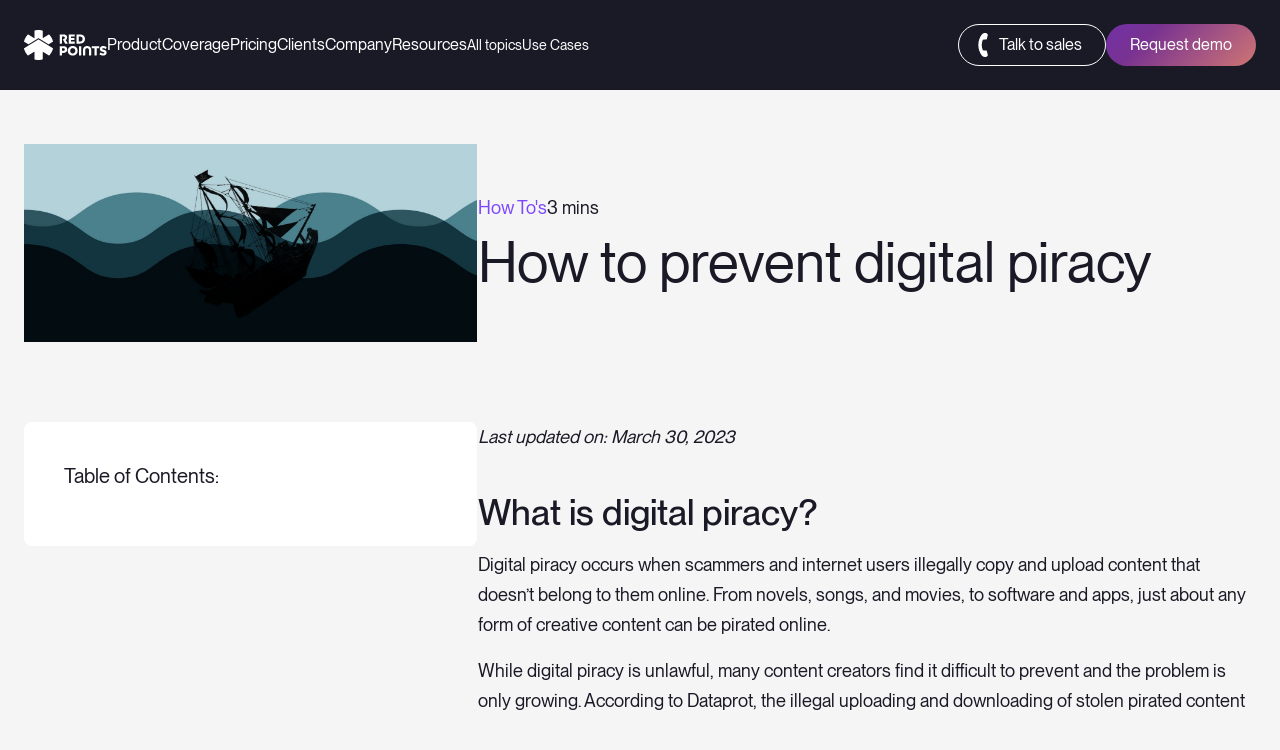

--- FILE ---
content_type: text/html; charset=UTF-8
request_url: https://www.redpoints.com/blog/how-to-prevent-digital-piracy/
body_size: 46646
content:
<!DOCTYPE html>
<html lang="en-US" >
<head><meta charset="UTF-8"><script>if(navigator.userAgent.match(/MSIE|Internet Explorer/i)||navigator.userAgent.match(/Trident\/7\..*?rv:11/i)){var href=document.location.href;if(!href.match(/[?&]nowprocket/)){if(href.indexOf("?")==-1){if(href.indexOf("#")==-1){document.location.href=href+"?nowprocket=1"}else{document.location.href=href.replace("#","?nowprocket=1#")}}else{if(href.indexOf("#")==-1){document.location.href=href+"&nowprocket=1"}else{document.location.href=href.replace("#","&nowprocket=1#")}}}}</script><script>(()=>{class RocketLazyLoadScripts{constructor(){this.v="2.0.4",this.userEvents=["keydown","keyup","mousedown","mouseup","mousemove","mouseover","mouseout","touchmove","touchstart","touchend","touchcancel","wheel","click","dblclick","input"],this.attributeEvents=["onblur","onclick","oncontextmenu","ondblclick","onfocus","onmousedown","onmouseenter","onmouseleave","onmousemove","onmouseout","onmouseover","onmouseup","onmousewheel","onscroll","onsubmit"]}async t(){this.i(),this.o(),/iP(ad|hone)/.test(navigator.userAgent)&&this.h(),this.u(),this.l(this),this.m(),this.k(this),this.p(this),this._(),await Promise.all([this.R(),this.L()]),this.lastBreath=Date.now(),this.S(this),this.P(),this.D(),this.O(),this.M(),await this.C(this.delayedScripts.normal),await this.C(this.delayedScripts.defer),await this.C(this.delayedScripts.async),await this.T(),await this.F(),await this.j(),await this.A(),window.dispatchEvent(new Event("rocket-allScriptsLoaded")),this.everythingLoaded=!0,this.lastTouchEnd&&await new Promise(t=>setTimeout(t,500-Date.now()+this.lastTouchEnd)),this.I(),this.H(),this.U(),this.W()}i(){this.CSPIssue=sessionStorage.getItem("rocketCSPIssue"),document.addEventListener("securitypolicyviolation",t=>{this.CSPIssue||"script-src-elem"!==t.violatedDirective||"data"!==t.blockedURI||(this.CSPIssue=!0,sessionStorage.setItem("rocketCSPIssue",!0))},{isRocket:!0})}o(){window.addEventListener("pageshow",t=>{this.persisted=t.persisted,this.realWindowLoadedFired=!0},{isRocket:!0}),window.addEventListener("pagehide",()=>{this.onFirstUserAction=null},{isRocket:!0})}h(){let t;function e(e){t=e}window.addEventListener("touchstart",e,{isRocket:!0}),window.addEventListener("touchend",function i(o){o.changedTouches[0]&&t.changedTouches[0]&&Math.abs(o.changedTouches[0].pageX-t.changedTouches[0].pageX)<10&&Math.abs(o.changedTouches[0].pageY-t.changedTouches[0].pageY)<10&&o.timeStamp-t.timeStamp<200&&(window.removeEventListener("touchstart",e,{isRocket:!0}),window.removeEventListener("touchend",i,{isRocket:!0}),"INPUT"===o.target.tagName&&"text"===o.target.type||(o.target.dispatchEvent(new TouchEvent("touchend",{target:o.target,bubbles:!0})),o.target.dispatchEvent(new MouseEvent("mouseover",{target:o.target,bubbles:!0})),o.target.dispatchEvent(new PointerEvent("click",{target:o.target,bubbles:!0,cancelable:!0,detail:1,clientX:o.changedTouches[0].clientX,clientY:o.changedTouches[0].clientY})),event.preventDefault()))},{isRocket:!0})}q(t){this.userActionTriggered||("mousemove"!==t.type||this.firstMousemoveIgnored?"keyup"===t.type||"mouseover"===t.type||"mouseout"===t.type||(this.userActionTriggered=!0,this.onFirstUserAction&&this.onFirstUserAction()):this.firstMousemoveIgnored=!0),"click"===t.type&&t.preventDefault(),t.stopPropagation(),t.stopImmediatePropagation(),"touchstart"===this.lastEvent&&"touchend"===t.type&&(this.lastTouchEnd=Date.now()),"click"===t.type&&(this.lastTouchEnd=0),this.lastEvent=t.type,t.composedPath&&t.composedPath()[0].getRootNode()instanceof ShadowRoot&&(t.rocketTarget=t.composedPath()[0]),this.savedUserEvents.push(t)}u(){this.savedUserEvents=[],this.userEventHandler=this.q.bind(this),this.userEvents.forEach(t=>window.addEventListener(t,this.userEventHandler,{passive:!1,isRocket:!0})),document.addEventListener("visibilitychange",this.userEventHandler,{isRocket:!0})}U(){this.userEvents.forEach(t=>window.removeEventListener(t,this.userEventHandler,{passive:!1,isRocket:!0})),document.removeEventListener("visibilitychange",this.userEventHandler,{isRocket:!0}),this.savedUserEvents.forEach(t=>{(t.rocketTarget||t.target).dispatchEvent(new window[t.constructor.name](t.type,t))})}m(){const t="return false",e=Array.from(this.attributeEvents,t=>"data-rocket-"+t),i="["+this.attributeEvents.join("],[")+"]",o="[data-rocket-"+this.attributeEvents.join("],[data-rocket-")+"]",s=(e,i,o)=>{o&&o!==t&&(e.setAttribute("data-rocket-"+i,o),e["rocket"+i]=new Function("event",o),e.setAttribute(i,t))};new MutationObserver(t=>{for(const n of t)"attributes"===n.type&&(n.attributeName.startsWith("data-rocket-")||this.everythingLoaded?n.attributeName.startsWith("data-rocket-")&&this.everythingLoaded&&this.N(n.target,n.attributeName.substring(12)):s(n.target,n.attributeName,n.target.getAttribute(n.attributeName))),"childList"===n.type&&n.addedNodes.forEach(t=>{if(t.nodeType===Node.ELEMENT_NODE)if(this.everythingLoaded)for(const i of[t,...t.querySelectorAll(o)])for(const t of i.getAttributeNames())e.includes(t)&&this.N(i,t.substring(12));else for(const e of[t,...t.querySelectorAll(i)])for(const t of e.getAttributeNames())this.attributeEvents.includes(t)&&s(e,t,e.getAttribute(t))})}).observe(document,{subtree:!0,childList:!0,attributeFilter:[...this.attributeEvents,...e]})}I(){this.attributeEvents.forEach(t=>{document.querySelectorAll("[data-rocket-"+t+"]").forEach(e=>{this.N(e,t)})})}N(t,e){const i=t.getAttribute("data-rocket-"+e);i&&(t.setAttribute(e,i),t.removeAttribute("data-rocket-"+e))}k(t){Object.defineProperty(HTMLElement.prototype,"onclick",{get(){return this.rocketonclick||null},set(e){this.rocketonclick=e,this.setAttribute(t.everythingLoaded?"onclick":"data-rocket-onclick","this.rocketonclick(event)")}})}S(t){function e(e,i){let o=e[i];e[i]=null,Object.defineProperty(e,i,{get:()=>o,set(s){t.everythingLoaded?o=s:e["rocket"+i]=o=s}})}e(document,"onreadystatechange"),e(window,"onload"),e(window,"onpageshow");try{Object.defineProperty(document,"readyState",{get:()=>t.rocketReadyState,set(e){t.rocketReadyState=e},configurable:!0}),document.readyState="loading"}catch(t){console.log("WPRocket DJE readyState conflict, bypassing")}}l(t){this.originalAddEventListener=EventTarget.prototype.addEventListener,this.originalRemoveEventListener=EventTarget.prototype.removeEventListener,this.savedEventListeners=[],EventTarget.prototype.addEventListener=function(e,i,o){o&&o.isRocket||!t.B(e,this)&&!t.userEvents.includes(e)||t.B(e,this)&&!t.userActionTriggered||e.startsWith("rocket-")||t.everythingLoaded?t.originalAddEventListener.call(this,e,i,o):(t.savedEventListeners.push({target:this,remove:!1,type:e,func:i,options:o}),"mouseenter"!==e&&"mouseleave"!==e||t.originalAddEventListener.call(this,e,t.savedUserEvents.push,o))},EventTarget.prototype.removeEventListener=function(e,i,o){o&&o.isRocket||!t.B(e,this)&&!t.userEvents.includes(e)||t.B(e,this)&&!t.userActionTriggered||e.startsWith("rocket-")||t.everythingLoaded?t.originalRemoveEventListener.call(this,e,i,o):t.savedEventListeners.push({target:this,remove:!0,type:e,func:i,options:o})}}J(t,e){this.savedEventListeners=this.savedEventListeners.filter(i=>{let o=i.type,s=i.target||window;return e!==o||t!==s||(this.B(o,s)&&(i.type="rocket-"+o),this.$(i),!1)})}H(){EventTarget.prototype.addEventListener=this.originalAddEventListener,EventTarget.prototype.removeEventListener=this.originalRemoveEventListener,this.savedEventListeners.forEach(t=>this.$(t))}$(t){t.remove?this.originalRemoveEventListener.call(t.target,t.type,t.func,t.options):this.originalAddEventListener.call(t.target,t.type,t.func,t.options)}p(t){let e;function i(e){return t.everythingLoaded?e:e.split(" ").map(t=>"load"===t||t.startsWith("load.")?"rocket-jquery-load":t).join(" ")}function o(o){function s(e){const s=o.fn[e];o.fn[e]=o.fn.init.prototype[e]=function(){return this[0]===window&&t.userActionTriggered&&("string"==typeof arguments[0]||arguments[0]instanceof String?arguments[0]=i(arguments[0]):"object"==typeof arguments[0]&&Object.keys(arguments[0]).forEach(t=>{const e=arguments[0][t];delete arguments[0][t],arguments[0][i(t)]=e})),s.apply(this,arguments),this}}if(o&&o.fn&&!t.allJQueries.includes(o)){const e={DOMContentLoaded:[],"rocket-DOMContentLoaded":[]};for(const t in e)document.addEventListener(t,()=>{e[t].forEach(t=>t())},{isRocket:!0});o.fn.ready=o.fn.init.prototype.ready=function(i){function s(){parseInt(o.fn.jquery)>2?setTimeout(()=>i.bind(document)(o)):i.bind(document)(o)}return"function"==typeof i&&(t.realDomReadyFired?!t.userActionTriggered||t.fauxDomReadyFired?s():e["rocket-DOMContentLoaded"].push(s):e.DOMContentLoaded.push(s)),o([])},s("on"),s("one"),s("off"),t.allJQueries.push(o)}e=o}t.allJQueries=[],o(window.jQuery),Object.defineProperty(window,"jQuery",{get:()=>e,set(t){o(t)}})}P(){const t=new Map;document.write=document.writeln=function(e){const i=document.currentScript,o=document.createRange(),s=i.parentElement;let n=t.get(i);void 0===n&&(n=i.nextSibling,t.set(i,n));const c=document.createDocumentFragment();o.setStart(c,0),c.appendChild(o.createContextualFragment(e)),s.insertBefore(c,n)}}async R(){return new Promise(t=>{this.userActionTriggered?t():this.onFirstUserAction=t})}async L(){return new Promise(t=>{document.addEventListener("DOMContentLoaded",()=>{this.realDomReadyFired=!0,t()},{isRocket:!0})})}async j(){return this.realWindowLoadedFired?Promise.resolve():new Promise(t=>{window.addEventListener("load",t,{isRocket:!0})})}M(){this.pendingScripts=[];this.scriptsMutationObserver=new MutationObserver(t=>{for(const e of t)e.addedNodes.forEach(t=>{"SCRIPT"!==t.tagName||t.noModule||t.isWPRocket||this.pendingScripts.push({script:t,promise:new Promise(e=>{const i=()=>{const i=this.pendingScripts.findIndex(e=>e.script===t);i>=0&&this.pendingScripts.splice(i,1),e()};t.addEventListener("load",i,{isRocket:!0}),t.addEventListener("error",i,{isRocket:!0}),setTimeout(i,1e3)})})})}),this.scriptsMutationObserver.observe(document,{childList:!0,subtree:!0})}async F(){await this.X(),this.pendingScripts.length?(await this.pendingScripts[0].promise,await this.F()):this.scriptsMutationObserver.disconnect()}D(){this.delayedScripts={normal:[],async:[],defer:[]},document.querySelectorAll("script[type$=rocketlazyloadscript]").forEach(t=>{t.hasAttribute("data-rocket-src")?t.hasAttribute("async")&&!1!==t.async?this.delayedScripts.async.push(t):t.hasAttribute("defer")&&!1!==t.defer||"module"===t.getAttribute("data-rocket-type")?this.delayedScripts.defer.push(t):this.delayedScripts.normal.push(t):this.delayedScripts.normal.push(t)})}async _(){await this.L();let t=[];document.querySelectorAll("script[type$=rocketlazyloadscript][data-rocket-src]").forEach(e=>{let i=e.getAttribute("data-rocket-src");if(i&&!i.startsWith("data:")){i.startsWith("//")&&(i=location.protocol+i);try{const o=new URL(i).origin;o!==location.origin&&t.push({src:o,crossOrigin:e.crossOrigin||"module"===e.getAttribute("data-rocket-type")})}catch(t){}}}),t=[...new Map(t.map(t=>[JSON.stringify(t),t])).values()],this.Y(t,"preconnect")}async G(t){if(await this.K(),!0!==t.noModule||!("noModule"in HTMLScriptElement.prototype))return new Promise(e=>{let i;function o(){(i||t).setAttribute("data-rocket-status","executed"),e()}try{if(navigator.userAgent.includes("Firefox/")||""===navigator.vendor||this.CSPIssue)i=document.createElement("script"),[...t.attributes].forEach(t=>{let e=t.nodeName;"type"!==e&&("data-rocket-type"===e&&(e="type"),"data-rocket-src"===e&&(e="src"),i.setAttribute(e,t.nodeValue))}),t.text&&(i.text=t.text),t.nonce&&(i.nonce=t.nonce),i.hasAttribute("src")?(i.addEventListener("load",o,{isRocket:!0}),i.addEventListener("error",()=>{i.setAttribute("data-rocket-status","failed-network"),e()},{isRocket:!0}),setTimeout(()=>{i.isConnected||e()},1)):(i.text=t.text,o()),i.isWPRocket=!0,t.parentNode.replaceChild(i,t);else{const i=t.getAttribute("data-rocket-type"),s=t.getAttribute("data-rocket-src");i?(t.type=i,t.removeAttribute("data-rocket-type")):t.removeAttribute("type"),t.addEventListener("load",o,{isRocket:!0}),t.addEventListener("error",i=>{this.CSPIssue&&i.target.src.startsWith("data:")?(console.log("WPRocket: CSP fallback activated"),t.removeAttribute("src"),this.G(t).then(e)):(t.setAttribute("data-rocket-status","failed-network"),e())},{isRocket:!0}),s?(t.fetchPriority="high",t.removeAttribute("data-rocket-src"),t.src=s):t.src="data:text/javascript;base64,"+window.btoa(unescape(encodeURIComponent(t.text)))}}catch(i){t.setAttribute("data-rocket-status","failed-transform"),e()}});t.setAttribute("data-rocket-status","skipped")}async C(t){const e=t.shift();return e?(e.isConnected&&await this.G(e),this.C(t)):Promise.resolve()}O(){this.Y([...this.delayedScripts.normal,...this.delayedScripts.defer,...this.delayedScripts.async],"preload")}Y(t,e){this.trash=this.trash||[];let i=!0;var o=document.createDocumentFragment();t.forEach(t=>{const s=t.getAttribute&&t.getAttribute("data-rocket-src")||t.src;if(s&&!s.startsWith("data:")){const n=document.createElement("link");n.href=s,n.rel=e,"preconnect"!==e&&(n.as="script",n.fetchPriority=i?"high":"low"),t.getAttribute&&"module"===t.getAttribute("data-rocket-type")&&(n.crossOrigin=!0),t.crossOrigin&&(n.crossOrigin=t.crossOrigin),t.integrity&&(n.integrity=t.integrity),t.nonce&&(n.nonce=t.nonce),o.appendChild(n),this.trash.push(n),i=!1}}),document.head.appendChild(o)}W(){this.trash.forEach(t=>t.remove())}async T(){try{document.readyState="interactive"}catch(t){}this.fauxDomReadyFired=!0;try{await this.K(),this.J(document,"readystatechange"),document.dispatchEvent(new Event("rocket-readystatechange")),await this.K(),document.rocketonreadystatechange&&document.rocketonreadystatechange(),await this.K(),this.J(document,"DOMContentLoaded"),document.dispatchEvent(new Event("rocket-DOMContentLoaded")),await this.K(),this.J(window,"DOMContentLoaded"),window.dispatchEvent(new Event("rocket-DOMContentLoaded"))}catch(t){console.error(t)}}async A(){try{document.readyState="complete"}catch(t){}try{await this.K(),this.J(document,"readystatechange"),document.dispatchEvent(new Event("rocket-readystatechange")),await this.K(),document.rocketonreadystatechange&&document.rocketonreadystatechange(),await this.K(),this.J(window,"load"),window.dispatchEvent(new Event("rocket-load")),await this.K(),window.rocketonload&&window.rocketonload(),await this.K(),this.allJQueries.forEach(t=>t(window).trigger("rocket-jquery-load")),await this.K(),this.J(window,"pageshow");const t=new Event("rocket-pageshow");t.persisted=this.persisted,window.dispatchEvent(t),await this.K(),window.rocketonpageshow&&window.rocketonpageshow({persisted:this.persisted})}catch(t){console.error(t)}}async K(){Date.now()-this.lastBreath>45&&(await this.X(),this.lastBreath=Date.now())}async X(){return document.hidden?new Promise(t=>setTimeout(t)):new Promise(t=>requestAnimationFrame(t))}B(t,e){return e===document&&"readystatechange"===t||(e===document&&"DOMContentLoaded"===t||(e===window&&"DOMContentLoaded"===t||(e===window&&"load"===t||e===window&&"pageshow"===t)))}static run(){(new RocketLazyLoadScripts).t()}}RocketLazyLoadScripts.run()})();</script>
	
	<meta name="viewport" content="width=device-width" test="test">
	<title>How to prevent digital piracy - Red Points</title>
<link crossorigin data-rocket-preload as="font" href="https://www.redpoints.com/wp-content/themes/redpoints/fonts/PPNeueMontreal-Bold.woff2" rel="preload"><link rel="preload" data-rocket-preload as="image" href="https://no-cache.hubspot.com/cta/default/2018953/e732fb3e-7331-43cf-9667-f3d6915e70b1.png" fetchpriority="high">
	<link rel="icon" href="https://www.redpoints.com/wp-content/themes/redpoints/images/favicon.svg" >

	<!-- Preload Fonts -->

	<!-- Google tag manager -->
	<script type="rocketlazyloadscript">(function(w,d,s,l,i){w[l]=w[l]||[];w[l].push({'gtm.start': new Date().getTime(),event:'gtm.js'}); var f=d.getElementsByTagName(s)[0], j=d.createElement(s),dl=l!='dataLayer'?'&l='+l:'';j.async=true;j.src='https://www.googletagmanager.com/gtm.js?id='+i+dl;f.parentNode.insertBefore(j,f); })(window,document,'script','dataLayer','GTM-5HMFCR');</script>
	<script type="rocketlazyloadscript">window.dataLayer = window.dataLayer || [];function gtag(){dataLayer.push(arguments);}</script>
	<style>
@charset "UTF-8";
@font-face{font-family:"PP Neue Montreal";src:url("/wp-content/themes/redpoints/fonts/PPNeueMontreal-Bold.woff2") format("woff2"), url("/wp-content/themes/redpoints/fonts/PPNeueMontreal-Bold.woff") format("woff"), url("/wp-content/themes/redpoints/fonts/PPNeueMontreal-Bold.ttf") format("truetype"), url("/wp-content/themes/redpoints/fonts/PPNeueMontreal-Bold.otf") format("otf");font-weight:700;font-style:normal;font-display:swap}@font-face{font-family:"PP Neue Montreal";src:url("/wp-content/themes/redpoints/fonts/PPNeueMontreal-Medium.woff2") format("woff2"), url("/wp-content/themes/redpoints/fonts/PPNeueMontreal-Medium.woff") format("woff"), url("/wp-content/themes/redpoints/fonts/PPNeueMontreal-Medium.ttf") format("truetype"), url("/wp-content/themes/redpoints/fonts/PPNeueMontreal-Medium.otf") format("otf");font-weight:500;font-style:normal;font-display:swap}@font-face{font-family:"PP Neue Montreal";src:url("/wp-content/themes/redpoints/fonts/PPNeueMontreal-Regular.woff2") format("woff2"), url("/wp-content/themes/redpoints/fonts/PPNeueMontreal-Regular.woff") format("woff"), url("/wp-content/themes/redpoints/fonts/PPNeueMontreal-Regular.ttf") format("truetype"), url("/wp-content/themes/redpoints/fonts/PPNeueMontreal-Regular.otf") format("otf");font-weight:400;font-style:normal;font-display:swap}:root{--title-extralarge-size: 68px;--title-extralarge-lineheight: 72px;--title-large-size: 48px;--title-large-lineheight: 56px;--title-regular-size: 30px;--title-regular-lineheight: 38px;--title-medium-size: 24px;--title-medium-lineheight: 32px;--title-small-size: 24px;--title-small-lineheight: 32px;--text-large-size: 30px;--text-large-lineheight: 38px;--text-regular-size: 18px;--text-regular-lineheight: 26px;--text-small-size: 16px;--text-small-lineheight: 24px;--text-extrasmall-size: 14px;--text-extrasmall-lineheight: 22px;--section-spacing: 70px;--margin-section-extralarge: 90px;--margin-section-large: 60px;--margin-section-medium: 45px;--margin-section-regular: 30px;--margin-section-small: 15px;--menu-items-size: 14px;--font-condensed: "proxima-nova-extra-condensed", helveticaroman, Arial, sans-serif;--black: #4D453F;--dark-gray: #716A64;--light-gray: #948F8C;--cream: #F6F3E9;--white: #FFFFFF;--salmon: #FF9B63;--orange: #E8743A;--red: #FF7474;--green: #44AF69;--bold: 700;--medium: 500;--regular: 400;--title-extralarge-size--nb: 56px;--title-extralarge-lineheight--nb: 62px;--title-large-size--nb: 36px;--title-large-lineheight--nb: 42px;--title-regular-size--nb: 28px;--title-regular-lineheight--nb: 36px;--title-small-size--nb: 24px;--title-small-lineheight--nb: 32px;--text-large-size--nb: 20px;--text-large-lineheight--nb: 28px;--text-regular-size--nb: 18px;--text-regular-lineheight--nb: 30px;--text-small-size--nb: 16px;--text-small-lineheight--nb: 24px;--text-extrasmall-size--nb: 14px;--text-extrasmall-lineheight--nb: 22px;--primary-font-family--nb: "PP Neue Montreal";--large-letter-spacing: 3px}@media (max-width:880px){:root{--title-extralarge-size: 50px;--title-extralarge-lineheight: 58px;--title-large-size: 46px;--title-large-lineheight: 52px;--title-regular-size: 28px;--title-regular-lineheight: 38px;--title-medium-size: 24px;--title-medium-lineheight: 32px;--title-small-size: 20px;--title-small-lineheight: 28px;--text-large-size:18px;--text-large-lineheight:28px;--text-regular-size:16px;--text-regular-lineheight:22px;--text-small-size:14px;--text-small-lineheight:16px;--text-extrasmall-size: 12px;--text-extrasmall-lineheight: 14px;--section-spacing: 60px;--text-small-lineheight:16px}}@media (max-width:600px){:root{--title-extralarge-size--nb: 32px;--title-extralarge-lineheight--nb: 35px;--title-large-size--nb: 24px;--title-large-lineheight--nb: 32px;--title-regular-size--nb: 24px;--title-regular-lineheight--nb: 32px;--title-small-size--nb: 20px;--title-small-lineheight--nb: 28px}}@media (max-width:460px){:root{--title-extralarge-size: 46px;--title-extralarge-lineheight: 52px;--title-large-size: 32px;--title-large-lineheight: 35px;--title-medium-size: 24px;--title-medium-lineheight: 32px;--title-regular-size: 20px;--title-regular-lineheight: 25px;--title-small-size: 18px;--title-small-lineheight: 22px}}*{margin:0;padding:0;max-height:100000px}ul,ol,dl,p,h1,h2,h3,h4,h5,h6,address,form,table,blockquote,applet,embed,object,iframe,frameset{margin:0 0 14px}html,body,div,span,applet,embed,object,iframe,frameset,p,q,blockquote,sub,sup,a,abbr,acronym,font,img,small,center,h1,h2,h3,h4,h5,h6,b,strong,big,u,ins,i,cite,em,var,dfn,address,s,strike,del,dl,dt,dd,ol,ul,li,pre,code,kbd,samp,tt,fieldset,legend,form,label,table,caption,tbody,tfoot,thead,tr,th,td,article,aside,canvas,details,figcaption,figure,footer,header,hgroup,menu,nav,section,summary,time,mark,audio,video{border:0;background:none}body{font-size:var(--text-regular-size--nb);line-height:var(--text-regular-lineheight--nb);font-family:var(--primary-font-family--nb);margin:0;color:var(--black);background:var(--cream);min-width:320px;-webkit-text-size-adjust:100%;-ms-text-size-adjust:none;font-weight:var(--regular);-webkit-font-smoothing:antialiased}input[type=text],input[type=password],input[type=email],input[type=search],input[type=file],textarea{-webkit-appearance:none}input[type=submit]{-webkit-appearance:none}input[type=submit]{font:14px/16px var(--primary-font-family--nb);text-transform:uppercase;border-radius:0;text-shadow:none;-webkit-box-shadow:none;box-shadow:none;background:#a2a2a0;outline:none;background:#618aa6;color:var(--white);border:0;margin:0}.img img{max-width:100%}img{border-style:none}a{text-decoration:none;outline:none;transition:var(--transition-regular);color:unset}a:hover{text-decoration:underline}form,fieldset{margin:0;padding:0;border-style:none}header,footer,article,section,nav,figure,aside,main{display:block}figure{margin:0;padding:0}input,textarea,select{font:100% var(--primary-font-family--nb);vertical-align:middle;color:#000;overflow:auto}input::-moz-focus-inner{border:0;padding:0}label{vertical-align:middle}button,input{width:auto;overflow:visible}button::-moz-focus-inner{padding:0;border:0}h1,h2,h3,h4,h5,h6,b,strong,th{font-weight:var(--bold)}h1{font-size:200%}h2{font-size:150%}h3{font-size:120%}h4{font-size:110%}h5{font-size:100%}h6{font-size:90%}i,cite,em,var,dfn,address{font-style:italic}u,ins{text-decoration:underline}s,strike,del{text-decoration:line-through}blockquote p q{font-size:1.3em;color:#8A9396}blockquote,blockquote:before,blockquote:after,q,q:before,q:after{quotes:none}blockquote:before,blockquote:after,q:before,q:after{content:"";display:inherit}blockquote{border:0;padding-left:0;margin-left:0;font:italic 18px/22px "Times New Roman", Times, serif;color:#444}blockquote cite{display:block;text-align:right;padding:5px 0 0;font-weight:bold}table,caption,tbody,tfoot,thead,tr,th,td{border-collapse:collapse;border-spacing:0}th,td{border:1px solid #ccc;padding:3px 7px;text-align:left;vertical-align:top}th{border-color:#999;text-align:center;vertical-align:middle}.odd td{background:#efefef}ul{margin-left:1px}ul ul,ul ol,ol ul,ol ol{padding-left:18px;margin:0}ul li,ol li{list-style-position:inside}ul>li{list-style-type:disc}dl dt{float:left;clear:left;padding-right:4px;font-weight:bold}p{font-size:var(--text-regular-size);line-height:var(--text-regular-lineheight);font-weight:var(--regular)}p a{color:var(--green)}strong{font-weight:var(--bold)}section{padding:var(--section-spacing) 0px}section:first-of-type{padding-top:calc(var(--section-spacing) * 2)}.hidden{display:none}.wistia_embed section{padding:unset !important}*{box-sizing:border-box}.container{max-width:1200px;padding:0px 24px;margin:0 auto}.container-large{max-width:1650px;padding:0px 25px;margin:0 auto}.container-full{width:90%;margin:0 auto}.flex-row{display:flex}.flex-row--space{justify-content:space-between}.flex-row--even{justify-content:space-evenly}.flex-row--around{justify-content:space-around}.flex-row--center{justify-content:center}.flex-row--reverse{flex-direction:row-reverse}.flex-row--right{justify-content:flex-end}.flex-column--center,.flex-row--vcenter{align-items:center}.flex-row--vtop{align-items:flex-start}.flex-row--vbottom{align-items:flex-end}.flex-row--wrap{flex-wrap:wrap}.flex-row--grow{flex-grow:1}.flex-column{display:flex;flex-direction:column}.flex-column--left{align-items:flex-start}.col-4{width:22%}.col-3{width:30%}.col-2{width:47%}.just-mobile{display:none}@media (max-width:1040px){.flex-row--xs-wrap{flex-wrap:wrap}.flex-row--xs-center{justify-content:center}.col-md-2{width:48%}.col-md-1{width:100%}.just-mobile{display:block}.flex-row--md-reverse{flex-direction:column-reverse}}@media (max-width:800px){.flex-row--xs-wrap{flex-wrap:wrap}.col-xs-1{width:100%;margin-bottom:30px}.col-xs-1:last-child{margin-bottom:0px}.col-xs-2{width:48%;margin-top:30px}section{padding:40px 0px}}.popup{border-radius:var(--border-radius-regular);padding:var(--margin-large)}.popup__title{font-size:var(--title-medium-size--nb);line-height:var(--title-medium-lineheight--nb);font-weight:var(--medium);margin-bottom:var(--margin-small) !important}.popup__logo{display:flex;width:100%;max-width:129px;margin-bottom:var(--margin-section-regular)}.popup__logo img{width:100%;height:auto;object-fit:contain}@media (max-width:500px){.popup{padding:var(--margin-section-regular)}}#popup-cta{background-color:var(--white);color:var(--black);border-radius:25px;padding:var(--margin-section-regular);width:100%;max-width:590px;height:auto}#popup-cta .popup-container{position:relative}#popup-cta .nb-formHubspot .hs-richtext.hs-main-font-element span{color:var(--light-gray) !important}#popup-cta .nb-formHubspot .hs-richtext.hs-main-font-element a{color:var(--green) !important}#popup-cta .popup__logo{filter:brightness(0);opacity:0.6}#popup-cta .popup__title{font-size:var(--title-large-size--nb);line-height:var(--title-large-lineheight--nb);font-weight:var(--medium);margin-bottom:var(--margin-section-small) !important}#popup-cta .popup__form-step-title{font-size:var(--text-large-size--nb);line-height:var(--text-large-lineheight--nb);margin:0 0 var(--margin-section-regular);margin:-4px 0 var(--margin-section-medium);color:var(--dark-35)}#popup-cta .popup__ctas{display:flex;gap:var(--margin-small);justify-content:space-between;padding:var(--margin-regular);border-radius:var(--border-radius-regular);background-color:var(--dark-90)}#popup-cta .popup__ctas-title{font-size:var(--text-extrasmall-size--nb);line-height:var(--text-extrasmall-lineheight--nb);margin:-10px 0 var(--margin-regular) !important;color:var(--dark-60) !important}#popup-cta .popup__ctas-item{width:100%;background-color:var(--dark);padding:var(--margin-small);border-radius:var(--border-radius-small);display:flex;flex-direction:column;align-items:start;text-decoration:none !important}#popup-cta .popup__ctas-item--ia-chat{-webkit-animation:glow-gradient 2.1s linear infinite;animation:glow-gradient 2.1s linear infinite;background:-o-linear-gradient(315deg, #5D2EE6, #783291, #FF9B63, #5D2EE6, #5D2EE6, #783291, #FF9B63, #5D2EE6);background:linear-gradient(135deg, #5D2EE6, #783291, #FF9B63, #5D2EE6, #5D2EE6, #783291, #FF9B63, #5D2EE6);background-size:800% 800%}#popup-cta .popup__ctas-item--ia-chat .popup__ctas-item-text{color:var(--grey)}#popup-cta .popup__ctas-item-icon{display:flex;width:24px;aspect-ratio:1;margin-bottom:var(--margin-small)}#popup-cta .popup__ctas-item-title{font-size:var(--text-small-size--nb);line-height:var(--text-small-lineheight--nb);margin:0;font-weight:var(--medium)}#popup-cta .popup__ctas-item-text{font-size:var(--text-ultrtasmall-size--nb);line-height:var(--text-ultrtasmall-lineheight--nb);margin:var(--margin-extrasmall) 0 0;color:var(--white-80);flex-grow:1}#popup-cta .popup__ctas-item-subtext{font-size:var(--text-ultrtasmall-size--nb);line-height:var(--text-ultrtasmall-lineheight--nb);margin:var(--margin-small) 0 0}#popup-cta .popup__ctas-item-button{margin-top:var(--margin-small)}#popup-cta .popup__ctas-item-button:not(.button--transparent-white):hover{color:var(--white);border-color:var(--white)}#popup-cta .popup__ai-chat{display:none;width:100%}#popup-cta .ai-assistant{text-align:center;width:100%;margin:var(--margin-regular) 0}#popup-cta .ai-assistant h3{font-size:var(--title-medium-size--nb);line-height:var(--title-regular-lineheight--nb);font-weight:var(--medium)}#popup-cta .ai-assistant .ai-controls{display:flex;justify-content:center;align-items:center;gap:var(--margin-extrasmall);margin:var(--margin-medium) 0}#popup-cta .ai-assistant button{appearance:none;font-family:var(--primary-font-family--nb);background-color:transparent;border:1px solid var(--white);padding:6px 12px;border-radius:var(--border-radius-large);color:var(--white);font-size:var(--text-extrasmall-size--nb);line-height:var(--text-extrasmall-lineheight--nb);transition:var(--transition-regular)}#popup-cta .ai-assistant button:disabled{opacity:0.2}#popup-cta .ai-assistant button:not(:disabled):hover{cursor:pointer;background-color:var(--white);color:var(--dark)}#popup-cta .ai-assistant p{font-size:var(--text-ultrtasmall-size--nb);line-height:var(--text-ultrtasmall-lineheight--nb);margin:0}#popup-cta .ai-assistant p span{color:var(--white-80)}#popup-cta .ai-assistant p+#popup-cta .ai-assistant p{margin-top:var(--margin-extrasmall)}#popup-cta .hs-input.hs-fieldtype-intl-phone{display:flex;gap:8px}#popup-cta .hs-input.hs-fieldtype-intl-phone select{max-width:140px;padding-right:34px !important;background-image:var(--wpr-bg-e3b4b8e1-ef20-4965-b174-af39c5a8590f);background-repeat:no-repeat;background-position:calc(100% - 10px) center !important;background-size:10px;border-radius:8px !important}#popup-cta .hs-input:not([type="checkbox"]):not([type="radio"]):not(.hs-fieldtype-intl-phone){border-radius:8px}#popup-cta .hs-richtext.hs-main-font-element p{font-size:12px !important;line-height:20px !important}#popup-cta .hs-richtext.hs-main-font-element span{display:inline}@media (max-width:500px){#popup-cta .popup__ctas{flex-wrap:wrap}}.nb-formHubspot fieldset{max-width:100% !important}.nb-formHubspot .form-columns-2{display:flex;gap:var(--margin-section-small)}.nb-formHubspot .form-columns-2 .hs-form-field{width:100% !important}.nb-formHubspot .hs-form-field{margin-bottom:15px !important}.nb-formHubspot label{font-size:var(--text-small-size--nb);line-height:var(--text-small-lineheight--nb);color:var(--black);opacity:0.6}.nb-formHubspot .input{margin-top:5px}.nb-formHubspot .hs-input:not([type="checkbox"]):not([type="radio"]):not(.hs-fieldtype-intl-phone){appearance:none;background-color:transparent;padding:12px 20px;border:1px solid var(--black);border-radius:100px;color:var(--black);opacity:0.6;font-size:var(--text-small-size--nb);line-height:var(--text-small-lineheight--nb);width:100% !important;box-sizing:border-box}.nb-formHubspot .hs-input:not([type="checkbox"]):not([type="radio"]):not(.hs-fieldtype-intl-phone):active,.nb-formHubspot .hs-input:not([type="checkbox"]):not([type="radio"]):not(.hs-fieldtype-intl-phone):focus{opacity:1;outline:none}.nb-formHubspot .hs-form-radio{list-style:none}.nb-formHubspot .hs-input[type="radio"]{margin-right:5px;top:-2px;position:relative}.nb-formHubspot .inputs-list.multi-container .hs-form-checkbox{list-style:none}.nb-formHubspot .hs-richtext.hs-main-font-element{font-size:14px;max-width:500px;line-height:22px;margin-bottom:0}.nb-formHubspot .hs-richtext.hs-main-font-element p{font-size:12px !important;line-height:20px !important}.nb-formHubspot .hs-richtext.hs-main-font-element p:last-child{margin-bottom:0 !important}.hs-form-field.hs-fieldtype-select .input{position:relative}.hs-form-field.hs-fieldtype-select .input:after{content:"";position:absolute;width:13px;height:8px;top:calc(50% - 4px);right:20px;background-image:var(--wpr-bg-51e4a9f5-9d38-4382-bef2-59144b2f2364);background-repeat:no-repeat;background-size:contain;background-position:center;opacity:0.6}.nb-formHubspot select.hs-input{border-radius:15px !important}.nb-formHubspot select.hs-input option{font-family:arial}.nb-formHubspot select.hs-input.correct{background-position:92% 7px !important}.nb-formHubspot .hs-error-msgs li{list-style:none}.nb-formHubspot .hs-error-msgs label{color:var(--red) !important;font-size:12px;line-height:20px;font-weight:var(--medium);position:relative;left:-5px;margin-top:5px;margin-left:5px;margin-bottom:-10px !important;display:block}.nb-formHubspot textarea.hs-input{border-radius:10px !important}.nb-formHubspot .hs-submit{margin-top:var(--margin-section-extrasmall)}.nb-steps-form-video-banner__form-container:last-child .nb-formHubspot .hs-button{padding:15px 40px !important;background-image:none}.nb-formHubspot input[type="checkbox"],.nb-formHubspot.hs-embed-form .hs-form-booleancheckbox-display input[type="checkbox"]{appearance:none;width:15px !important;height:15px;background-image:var(--wpr-bg-56de4740-1e55-470d-9dac-aebc80a02937);background-repeat:no-repeat;background-size:contain;background-position:center;cursor:pointer;top:3px !important;margin-right:10px !important}.nb-formHubspot input[type="checkbox"]:checked{background-image:var(--wpr-bg-20c532c5-bbc3-4e4a-a791-1b26a6e643b3), var(--wpr-bg-9a36768b-f9bc-4b0a-b64f-40b0da510a9a) !important;background-size:contain, 11px !important}.nb-formHubspot .hs-form-booleancheckbox{list-style:none !important}.nb-formHubspot .hs-form-booleancheckbox-display span{font-size:var(--text-extrasmall-size);line-height:var(--text-extrasmall-lineheight--nb)}.nb-formHubspot .hs-form-booleancheckbox-display span a{color:var(--bold);text-decoration:underline;text-transform:capitalize}#CybotCookiebotDialogHeader{display:none !important}#CybotCookiebotDialog{font-family:"proxima-nova"}#CybotCookiebotDialog p{font-weight:300 !important}.CybotCookiebotDialogNavItem{list-style:none !important}#CybotCookiebotDialogPoweredByText{display:none !important}.menu{display:flex;align-items:center;gap:var(--margin-regular);margin:0}.menu>li{list-style:none;margin:0}.menu>li:not(.menu-button) .item{display:block;margin:0;cursor:pointer;max-width:max-content}.menu>li:not(.menu-button) .item .item__title{transition:var(--transition-regular);margin:0}.menu>li:not(.menu-button) .item:hover{text-decoration:none}.menu>li:not(.menu-button) .item:hover .item__title{opacity:0.5}.menu>li.sub-menu--open>.item .item__title{opacity:0.5}:root{--orange-dark: #E8743A;--orange-dark-70: #EF9E75;--orange-dark-40: #F6C7B0;--orange-dark-10: #FDF1EB;--orange-light: #FF9B63;--purple--30: #3300AD;--purple--10: #5A14FF;--purple: #7E47FF;--purple-90: #A078FF;--purple-80: #D0BDFF;--dark-85: #4D453F;--dark-60: #7F7974;--dark-35: #B8B5B2;--dark-10: #F2F2F2;--white: #FFFFFF;--white-80: #A7A7A7;--dark: #1A1926;--dark-90: #292830;--dark-80: #5C5B66;--grey: #D3D3D3;--grey-50: #F5F5F5;--gradient: linear-gradient(104.02deg, #5D2EE6 0%, #783291 50%, #FF9B63 100%);--gradient-light-bg: linear-gradient(89.99deg, #2E0DA6 0.01%, #AA46CE 50%, #FF9B63 99.99%);--gradient-dark-bg: linear-gradient(89.99deg, #5061FF 0.01%, #AA46CE 50%, #FF9B63 99.99%);--title-ultralarge-size--nb: 64px;--title-ultralarge-lineheight--nb: 66px;--title-medium-size--nb: 32px;--title-medium-lineheight--nb: 35px;--text-ultrtasmall-size--nb: 12px;--text-ultrtasmall-lineheight--nb: 20px;--large-letter-spacing: 3px;--margin-extraextralarge: 128px;--margin-extralarge: 80px;--margin-large: 40px;--margin-medium: 32px;--margin-regular: 24px;--margin-small: 16px;--margin-extrasmall: 8px;--section-spacing-regular: 80px;--container-regular: 1328px;--border-radius-small: 8px;--border-radius-regular: 16px;--border-radius-large: 24px;--box-shadow-regular: 0px 30px 40px rgba(0, 0, 0, 0.1);--transition-regular: all 0.2s linear}@media (max-width:600px){:root{--title-ultralarge-size--nb: 36px;--title-ultralarge-lineheight--nb: 42px;--section-spacing-regular: var(--margin-large)}}body{color:var(--dark);background:var(--grey-50);font-size:var(--text-small-size--nb);line-height:var(--text-small-lineheight--nb)}section{padding:var(--section-spacing-regular) 0;position:relative;overflow:hidden}section:first-of-type{padding-top:calc(var(--section-spacing-regular)*1.8)}@media (max-width:1000px){section:first-of-type{padding-top:calc(var(--section-spacing-regular)*1.4)}}section .img img,section img{width:100%;height:auto;object-fit:contain}.container{max-width:var(--container-regular);margin:0 auto;padding:0 var(--margin-regular)}a{text-decoration:none;outline:0;transition:var(--transition-regular);color:unset}a:hover{text-decoration:underline}p{font-size:var(--text-small-size--nb);line-height:var(--text-small-lineheight--nb)}@media (max-width:600px){section:first-of-type{padding-top:calc(var(--section-spacing-regular)*2.6)}.responsive-menu{padding:var(--margin-regular) !important}}[data-appear]:not([data-appear-batch]):not([custom]),[data-appear-batch-item]{opacity:0}.scroll-effect-bg{position:absolute;z-index:0;pointer-events:none}.menu{display:flex;align-items:center;gap:var(--margin-regular);margin:0}.menu>li{list-style:none;margin:0}.menu>li:not(.menu-button) .item{display:block;margin:0;cursor:pointer;max-width:max-content}.menu>li:not(.menu-button) .item .item__title{transition:var(--transition-regular);margin:0}.menu>li:not(.menu-button) .item:hover{text-decoration:none}.menu>li:not(.menu-button) .item:hover .item__title{opacity:0.5}.menu>li.sub-menu--open>.item .item__title{opacity:0.5}ai-icon{content:"";display:inline-block;width:14px;height:14px;background-image:var(--wpr-bg-3467a8be-96a8-4cfd-9be1-95696b25ed64);background-size:contain;background-repeat:no-repeat;margin-right:var(--margin-extrasmall)}@media (min-width:880px){.newsletter-bar-visible section:first-of-type{padding-top:calc(var(--section-spacing-regular)*3)}}@media (max-width:880px){.newsletter-bar{display:none}}.page-title{font-size:var(--title-extralarge-size--nb);line-height:var(--title-extralarge-lineheight--nb);font-weight:var(--medium);margin-bottom:var(--margin-medium)}.page-subtitle{font-size:var(--text-large-size--nb);line-height:var(--text-large-lineheight--nb);text-transform:unset;letter-spacing:normal;font-weight:var(--regular);margin:var(--margin-regular) 0 var(--margin-medium)}.page-subtitle p{font-size:var(--text-large-size--nb);line-height:var(--text-large-lineheight--nb)}.page-subtitle>:last-child{margin-bottom:0}.page-title+.page-subtitle{margin-top:-24px}.page-title.align-center,.page-subtitle.align-center{max-width:850px;margin-inline:auto}.pre-title{font-size:var(--text-ultrtasmall-size--nb);line-height:var(--text-ultrtasmall-lineheight--nb);letter-spacing:0.12em;text-transform:uppercase;margin-bottom:var(--margin-regular)}.section-title{font-size:var(--title-large-size--nb);line-height:var(--title-large-lineheight--nb);font-weight:var(--medium);margin-bottom:var(--margin-large);max-width:720px}.section-title span{background:var(--gradient-dark-bg);-webkit-background-clip:text;-webkit-text-fill-color:transparent}.section-subtitle{font-size:var(--text-small-size--nb);line-height:var(--text-small-lineheight--nb);font-weight:var(--regular);margin:var(--margin-small) 0 var(--margin-extralarge);color:var(--dark-80);max-width:720px}.section-title+.section-subtitle{margin-top:-30px}.section-title:has(+ .button,+.button-container){margin-bottom:var(--margin-regular)}.section-subtitle:has(+ .button,+.button-container){margin-bottom:var(--margin-medium)}.section-title+.button,.section-title+.button.button--black,.nb-formHubspot .section-title+.hs-button.primary.large,.menu-button .section-title+.item__title,.footer .menu-button .section-title+.item__title,.section-subtitle+.button,.section-subtitle+.button.button--black,.nb-formHubspot .section-subtitle+.hs-button.primary.large,.menu-button .section-subtitle+.item__title,.footer .menu-button .section-subtitle+.item__title{margin-bottom:var(--section-spacing-regular)}.section-title.align-center,.section-subtitle.align-center{margin-inline:auto}.subsection-title{font-size:var(--title-small-size--nb);line-height:var(--title-small-lineheight--nb);font-weight:var(--regular);margin-bottom:var(--margin-regular)}@media (max-width:700px){.subsection-title{margin-bottom:var(--margin-extrasmall)}}.align-center{text-align:center}.button-container{gap:var(--margin-small) var(--margin-regular);margin:0}.button,.button.button--black,.nb-formHubspot .hs-button.primary.large,.menu-button .item__title,.footer .menu-button .item__title{display:inline-block;cursor:pointer;font-size:var(--text-small-size--nb);line-height:var(--text-small-lineheight--nb);font-weight:var(--regular);text-align:center;padding:8px 23px !important;border:1px solid transparent;border-radius:var(--border-radius-large);transition:var(--transition-regular);-webkit-box-sizing:border-box;box-sizing:border-box;color:var(--white);-webkit-animation:glow-gradient 2.1s linear infinite;animation:glow-gradient 2.1s linear infinite;background:-o-linear-gradient(315deg, #5D2EE6, #783291, #FF9B63, #5D2EE6, #5D2EE6, #783291, #FF9B63, #5D2EE6);background:linear-gradient(135deg, #5D2EE6, #783291, #FF9B63, #5D2EE6, #5D2EE6, #783291, #FF9B63, #5D2EE6);background-size:800% 800%;text-decoration:none !important}.button:hover,.button.button--black:hover,.nb-formHubspot .hs-button.primary.large:hover,.menu-button .item__title:hover,.footer .menu-button .item__title:hover{color:var(--dark);border-color:var(--dark);background:transparent;opacity:1}.button--call{font-size:var(--text-small-size--nb);line-height:var(--text-small-lineheight--nb);font-weight:var(--regular);border:1px solid #fff !important;border-radius:50px !important;text-align:center;display:inline-block;background-image:var(--wpr-bg-c4c9de95-7441-4aca-9019-f77bd136380c) !important;background-repeat:no-repeat !important;background-size:22px !important;background-position:10px !important;padding:9px 24px 9px 38px !important;color:#fff;filter:invert(0);-webkit-animation:none;animation:none}.button--call:hover{filter:invert(1);background-color:var(--dark)}[bg-color="dark"]{background-color:var(--dark);color:var(--white)}[bg-color="dark"] .pre-title{color:var(--grey)}[bg-color="dark"] .page-subtitle,[bg-color="dark"] .section-subtitle{color:var(--grey)}[bg-color="dark"] .button:hover,[bg-color="dark"] .button.button--black:hover,[bg-color="dark"] .nb-formHubspot .hs-button.primary.large:hover,.nb-formHubspot [bg-color="dark"] .hs-button.primary.large:hover,[bg-color="dark"] .menu-button .item__title:hover,.menu-button [bg-color="dark"] .item__title:hover,[bg-color="dark"] .footer .menu-button .item__title:hover,.footer .menu-button [bg-color="dark"] .item__title:hover,.nb-formHubspot:not(.nb-formHubspot--light-bg) .hs-button.primary.large:hover,.footer .menu-button .item__title:hover{color:var(--white);border-color:var(--white)}.button--transparent,.main-header:hover .menu-button--call .item__title,.alternative-menu-responsive .menu-button--call .item__title{color:var(--dark);border-color:var(--dark);background:transparent !important}.button--transparent:hover,.main-header:hover .menu-button--call .item__title:hover,.alternative-menu-responsive .menu-button--call .item__title:hover{color:var(--white);background:var(--dark) !important}.button--transparent-white,[bg-color="dark"] .button--transparent,.menu-button--call .item__title{color:var(--white);border-color:var(--white);background:transparent !important}.button--transparent-white:hover,[bg-color="dark"] .button--transparent:hover,.menu-button--call .item__title:hover{color:var(--dark);background:var(--white) !important;border-color:var(--white) !important}@-webkit-keyframes glow-gradient{0%{background-position:100% 100%}to{background-position:top 37.5% left 37.5%}}@keyframes glow-gradient{0%{background-position:100% 100%}to{background-position:top 37.5% left 37.5%}}.header-main-responsive .button--call a,.header-main .button--call a{font-size:var(--text-small-size--nb);line-height:var(--text-small-lineheight--nb);font-weight:var(--regular);border:1px solid #fff !important;border-radius:50px !important;text-align:center;display:inline-block;background-image:var(--wpr-bg-4598404e-93eb-4b0b-9b25-3ceb29536697);background-repeat:no-repeat;background-size:22px;background-position:10px;padding:9px 24px 9px 38px !important;color:#fff;filter:invert(0)}.link{position:relative;display:inline-block;color:#2E0DA6;font-weight:var(--regular);font-size:var(--text-small-size--nb);line-height:var(--text-small-lineheight--nb);transition:var(--transition-regular)}.link--dark-bg{color:#BDC4FF}.link:hover{text-decoration:none;opacity:0.6}.link:hover:before{background-color:var(--purple--10) !important;bottom:0;height:1px}.link.link--arrow{position:relative}.link.link--arrow::after{content:"→";display:inline-block;margin-left:6px}.link.link--arrow:before{display:none}body.chatbot-is-ready .chatbot-input{opacity:1;pointer-events:auto}.chatbot-input{position:relative;display:flex;align-items:center;width:230px;border-radius:4px;box-sizing:border-box;opacity:0;pointer-events:none;transition:var(--transition-regular)}.chatbot-input:before,.chatbot-input:after{position:absolute;content:"";border-radius:4px;transition:var(--transition-regular)}.chatbot-input:before{top:0;left:0;width:100%;height:100%;-webkit-animation:glow-gradient 2.1s linear infinite;animation:glow-gradient 2.1s linear infinite;background:-o-linear-gradient(315deg, #5D2EE6, #783291, #FF9B63, #5D2EE6, #5D2EE6, #783291, #FF9B63, #5D2EE6);background:linear-gradient(135deg, #5D2EE6, #783291, #FF9B63, #5D2EE6, #5D2EE6, #783291, #FF9B63, #5D2EE6);background-size:800% 800%}.chatbot-input:after{top:1px;left:1px;width:calc(100% - 2px);height:calc(100% - 2px);background-color:var(--dark)}.chatbot-input__box:after{background-color:var(--white)}.chatbot-input__text,.chatbot-input input{width:100%;padding:8px 12px 8px 50px;font-size:var(--text-small-size--nb);line-height:var(--text-small-lineheight--nb);font-family:var(--primary-font-family--nb);color:var(--white);transition:var(--transition-regular);background-image:var(--wpr-bg-876c98e8-b626-4037-9187-f7af1a207a78);background-size:26px;background-repeat:no-repeat;background-position:8px center;z-index:1;cursor:pointer}.chatbot-input__box{position:absolute;top:0;right:0;opacity:0;pointer-events:none;z-index:99999;background-color:var(--white);border:1px solid #1A192699;border-radius:4px;overflow:hidden;width:100%;transition:var(--transition-regular)}.chatbot-input input{position:relative;width:100%;appearance:none;border:none;color:var(--dark);border-bottom:1px solid var(--dark-35)}.chatbot-input input:focus-visible{outline:none;border-color:var(--purple--10)}.chatbot-input__suggestions{position:relative;margin:var(--margin-extrasmall) 0}.chatbot-input__suggestions-item{cursor:pointer;display:block;padding:4px 16px 4px 36px;color:var(--dark-80);background-image:var(--wpr-bg-edd5e4d6-191d-4338-9515-70b81eae33f1);background-size:14px;background-repeat:no-repeat;background-position:12px center}.chatbot-input__suggestions-item:hover{background-color:var(--dark-10)}.chatbot-input.active .chatbot-input__box{opacity:1;pointer-events:all;opacity:1;width:450px}.page-content p,.page-content li,.page-content a{font-size:var(--text-regular-size--nb);line-height:var(--text-regular-lineheight--nb)}.page-content p{margin-bottom:var(--margin-small)}.page-content strong,.page-content b{font-weight:var(--medium)}.page-content a:not(.button){color:var(--purple)}.page-content li{list-style-position:outside !important;margin-left:var(--margin-regular);margin-bottom:var(--margin-extrasmall) !important}.page-content h2{font-size:var(--title-large-size--nb);line-height:var(--title-large-lineheight--nb);font-weight:var(--regular);margin:var(--margin-large) 0 var(--margin-small)}.page-content h3{font-size:var(--title-small-size--nb);line-height:var(--title-small-lineheight--nb);font-weight:var(--medium);margin:var(--margin-regular) 0 var(--margin-small)}.page-content h4{font-size:var(--text-large-size--nb);line-height:var(--text-large-lineheight--nb);font-weight:var(--medium);margin:var(--margin-regular) 0 var(--margin-small)}.page-content .wp-block-image{margin:var(--margin-medium) 0}.page-content .wp-block-image img{max-width:100%}.page-content .wp-block-embed iframe{max-width:100%}.gb-block{margin:var(--margin-large) 0}.gb-block-box{border-radius:var(--border-radius-regular);padding:var(--margin-small);color:var(--white)}.gb-block-box-black-bg{background-color:var(--dark)}.gb-block-box-purple-bg{background-color:var(--purple)}.gb-block .nb-formHubspot form{margin:0 !important}.gb-block .nb-formHubspot .hs-form-field{margin:0 !important}.gb-block .nb-formHubspot label{color:var(--white) !important;font-family:var(--primary-font-family--nb) !important;font-size:var(--text-small-size--nb) !important;line-height:var(--text-large-lineheight--nb) !important;font-weight:var(--regular) !important}.gb-block .nb-formHubspot .hs-form-required{color:var(--red) !important;margin-left:4px}.gb-block .nb-formHubspot .inputs-list{padding:0 !important}.gb-block .nb-formHubspot .hs-error-msgs label{font-size:var(--text-ultrtasmall-size--nb) !important;line-height:var(--text-ultrtasmall-lineheight--nb) !important;color:var(--red) !important;margin-bottom:5px !important}.gb-block .nb-formHubspot .hs-input:not([type="checkbox"]):not([type="radio"]):not(.hs-fieldtype-intl-phone){background-color:var(--white);opacity:1 !important;color:var(--dark);border:unset;padding:8px 16px !important;height:unset}.gb-block .nb-formHubspot .actions{padding:0 !important;margin:0 !important}.gb-block .nb-formHubspot .hs-form-booleancheckbox input.hs-input[type="checkbox"]{width:14px !important;height:14px !important;margin:0 8px 2px 0 !important;box-shadow:unset !important}.gb-block .nb-formHubspot .hs-form-booleancheckbox label span{font-size:var(--text-ultrtasmall-size--nb) !important;line-height:var(--text-ultrtasmall-lineheight--nb) !important;opacity:0.6}.gb-block .nb-formHubspot .hs-submit{margin:5px 0 0 !important}.gb-block .nb-formHubspot .hs-button.primary.large{font-family:var(--primary-font-family--nb) !important;font-size:var(--text-small-size--nb);line-height:var(--text-small-lineheight--nb);width:100%;box-sizing:border-box;background-color:var(--purple) !important;text-shadow:none !important;box-shadow:none !important;border-radius:var(--border-radius-large) !important;transition:var(--transition-regular)}.gb-block-box-purple-bg .nb-formHubspot .hs-button.primary.large{background-color:var(--purple--30) !important}.gb-icon-banner__icon{display:flex;max-width:64px;margin-bottom:var(--margin-small)}.gb-icon-banner__text{font-size:var(--title-small-size--nb) !important;line-height:var(--title-small-lineheight--nb) !important;margin:0 !important}.gb-icon-banner__form{margin-top:var(--margin-small)}@media (min-width:700px){.page-content .gb-icon-banner .gb-block-box{display:flex;flex-direction:column;align-items:center;text-align:center}}.gb-image-banner__title{font-size:var(--title-small-size--nb) !important;line-height:var(--title-small-lineheight--nb) !important;font-weight:var(--regular) !important;margin:0 !important}.gb-image-banner__image{display:flex;margin-bottom:var(--margin-small);border-radius:var(--border-radius-regular);overflow:hidden;position:relative}.gb-image-banner__image-tag{position:absolute;top:var(--margin-regular);left:var(--margin-regular);width:max-content;max-width:200px;padding:2px 12px;color:var(--white);background-color:var(--orange-dark);border-radius:70px}.gb-image-banner__text{font-size:var(--text-small-size--nb) !important;line-height:var(--text-small-lineheight--nb) !important}.gb-image-banner__certifications{display:flex;gap:var(--margin-extrasmall);flex-wrap:wrap}.gb-image-banner__certifications-item{display:flex}.gb-image-banner__certifications-item img{max-height:31px}.gb-image-banner__button-container{gap:var(--margin-small);margin-top:var(--margin-small)}.gb-image-banner__form{margin-top:var(--margin-small)}.gb-image-banner .button.button--transparent,.gb-image-banner .button--transparent.button.button--black,.gb-image-banner .nb-formHubspot .button--transparent.hs-button.primary.large,.nb-formHubspot .gb-image-banner .button--transparent.hs-button.primary.large,.gb-image-banner .menu-button .button--transparent.item__title,.menu-button .gb-image-banner .button--transparent.item__title,.gb-image-banner .footer .menu-button .button--transparent.item__title,.footer .menu-button .gb-image-banner .button--transparent.item__title{background-color:transparent;border:1px solid var(--white);color:var(--white);padding:8px 22px !important}.gb-image-banner .button.button--transparent:hover,.gb-image-banner .button--transparent.button.button--black:hover,.gb-image-banner .nb-formHubspot .button--transparent.hs-button.primary.large:hover,.nb-formHubspot .gb-image-banner .button--transparent.hs-button.primary.large:hover,.gb-image-banner .menu-button .button--transparent.item__title:hover,.menu-button .gb-image-banner .button--transparent.item__title:hover,.gb-image-banner .footer .menu-button .button--transparent.item__title:hover,.footer .menu-button .gb-image-banner .button--transparent.item__title:hover{color:var(--dark);background:var(--white) !important}.gb-image-banner__button.button:hover,.gb-image-banner__button.button.button--black:hover,.gb-image-banner__button.button--black.button:hover,.nb-formHubspot .gb-image-banner__button.button--black.hs-button.primary.large:hover,.menu-button .gb-image-banner__button.button--black.item__title:hover,.footer .menu-button .gb-image-banner__button.button--black.item__title:hover,.nb-formHubspot .gb-image-banner__button.hs-button.primary.large:hover,.menu-button .gb-image-banner__button.item__title:hover,.footer .menu-button .gb-image-banner__button.item__title:hover{color:var(--white);border:1px solid var(--white)}.gb-image-banner .gb-block-box--text-alignment-center .gb-image-banner__certifications{justify-content:center}.gb-image-banner .gb-block-box--text-alignment-center .gb-image-banner__text-content{text-align:center}.gb-image-banner .gb-block-box--text-alignment-center .gb-image-banner__button-container{justify-content:center}.gb-image-banner .gb-block-box--text-size-large .gb-image-banner__title{font-size:var(--title-large-size--nb) !important;line-height:var(--title-large-lineheight--nb) !important;margin:0 0 var(--margin-small) !important}.gb-image-banner .gb-block-box-black-bg .gb-image-banner__text{color:var(--dark-35)}.gb-image-banner .gb-block-box-purple-bg .button,.gb-image-banner .gb-block-box-purple-bg .button.button--black,.gb-image-banner .gb-block-box-purple-bg .nb-formHubspot .hs-button.primary.large,.nb-formHubspot .gb-image-banner .gb-block-box-purple-bg .hs-button.primary.large,.gb-image-banner .gb-block-box-purple-bg .menu-button .item__title,.menu-button .gb-image-banner .gb-block-box-purple-bg .item__title,.gb-image-banner .gb-block-box-purple-bg .footer .menu-button .item__title,.footer .menu-button .gb-image-banner .gb-block-box-purple-bg .item__title{background-color:var(--purple--30)}.gb-image-banner .gb-block-box-purple-bg .button.button--transparent,.gb-image-banner .gb-block-box-purple-bg .button--transparent.button.button--black,.gb-image-banner .gb-block-box-purple-bg .nb-formHubspot .button--transparent.hs-button.primary.large,.nb-formHubspot .gb-image-banner .gb-block-box-purple-bg .button--transparent.hs-button.primary.large,.gb-image-banner .gb-block-box-purple-bg .menu-button .button--transparent.item__title,.menu-button .gb-image-banner .gb-block-box-purple-bg .button--transparent.item__title,.gb-image-banner .gb-block-box-purple-bg .footer .menu-button .button--transparent.item__title,.footer .menu-button .gb-image-banner .gb-block-box-purple-bg .button--transparent.item__title{background-color:transparent;border-color:var(--white);padding:8px 22px !important}.gb-image-banner .gb-block-box-purple-bg .button.button--transparent:hover,.gb-image-banner .gb-block-box-purple-bg .button--transparent.button.button--black:hover,.gb-image-banner .gb-block-box-purple-bg .nb-formHubspot .button--transparent.hs-button.primary.large:hover,.nb-formHubspot .gb-image-banner .gb-block-box-purple-bg .button--transparent.hs-button.primary.large:hover,.gb-image-banner .gb-block-box-purple-bg .menu-button .button--transparent.item__title:hover,.menu-button .gb-image-banner .gb-block-box-purple-bg .button--transparent.item__title:hover,.gb-image-banner .gb-block-box-purple-bg .footer .menu-button .button--transparent.item__title:hover,.footer .menu-button .gb-image-banner .gb-block-box-purple-bg .button--transparent.item__title:hover{background-color:var(--purple--10);border-color:var(--purple--10)}.gb-image-banner .gb-block-box--image-bottom{display:flex;flex-direction:column}.gb-image-banner .gb-block-box--image-bottom .gb-image-banner__text-content{margin-bottom:var(--margin-medium)}.gb-image-banner .gb-block-box--image-bottom .gb-image-banner__image{order:2}@media (min-width:700px){.page-content .gb-image-banner .gb-block-box{display:flex;justify-content:space-between;align-items:center;gap:var(--margin-small)}.page-content .gb-image-banner .gb-block-box--text-size-large:not(.gb-block-box--cta-button) .gb-image-banner__image{width:50%}.page-content .gb-image-banner .gb-block-box--cta-button .gb-image-banner__text-content{text-align:left !important;margin-bottom:0}.page-content .gb-image-banner .gb-block-box--cta-button .gb-image-banner__button-container,.page-content .gb-image-banner .gb-block-box--cta-button .gb-image-banner__certifications{justify-content:flex-start}.page-content .gb-image-banner .gb-block-box--image-bottom{flex-direction:row !important}.page-content .gb-image-banner .gb-block-box--image-bottom .gb-image-banner__text-content{margin-bottom:0}.page-content .gb-image-banner__image{width:44%;flex-shrink:0;margin:0}}.gb-person-cta-banner .gb-block-box{padding:0}.gb-person-cta-banner .gb-block-box-purple-bg .gb-person-cta-banner__button:not(:hover):not(:active){background-color:var(--purple--30)}.gb-person-cta-banner__title{font-size:var(--title-regular-size--nb) !important;line-height:var(--title-regular-lineheight--nb) !important;font-weight:var(--regular);margin:0 0 var(--margin-extrasmall) !important}.gb-person-cta-banner__text-content{padding:var(--margin-small);max-width:284px}.gb-person-cta-banner__image{display:flex;width:70%;margin-left:auto;margin-top:-50px}@media (min-width:700px){.page-content .gb-person-cta-banner .gb-block-box{position:relative}.page-content .gb-person-cta-banner .gb-block-box-textPerson .gb-person-cta-banner__image{right:var(--margin-small)}.page-content .gb-person-cta-banner .gb-block-box-personText .gb-person-cta-banner__text-content{margin-left:auto}.page-content .gb-person-cta-banner .gb-block-box-personText .gb-person-cta-banner__image{left:0}.page-content .gb-person-cta-banner__text-content{max-width:315px;width:50%}.page-content .gb-person-cta-banner__image{position:absolute;height:100%;top:0;margin:0;width:50%}.page-content .gb-person-cta-banner__image img{height:100%;object-fit:cover;object-position:top}}.gb-video-banner__video{margin-bottom:var(--margin-small)}.gb-video-banner__text-content{text-align:center}.gb-video-banner__title{font-size:var(--title-large-size--nb) !important;line-height:var(--title-large-lineheight--nb) !important;margin:0 auto var(--margin-small) !important;font-weight:var(--regular);max-width:368px}.gb-video-banner__text{font-size:var(--text-small-size--nb) !important;line-height:var(--text-small-lineheight--nb) !important}.gb-video-banner__form{margin-top:var(--margin-small)}@media (min-width:700px){.page-content .gb-video-banner .gb-block-box{display:flex;align-items:center;gap:var(--margin-regular)}.page-content .gb-video-banner__video{width:40%;order:2;flex-shrink:0;margin:0}.page-content .gb-video-banner__text-content{text-align:left}.page-content .gb-video-banner__title{margin-inline:unset !important;font-size:var(--title-regular-size--nb) !important;line-height:var(--title-regular-lineheight--nb) !important;max-width:unset}}.gb-form-banner__title{font-size:var(--title-large-size--nb) !important;line-height:var(--title-large-lineheight--nb) !important;margin:0 0 var(--margin-small) !important;font-weight:var(--regular);max-width:368px}.gb-form-banner__text{font-size:var(--text-small-size--nb) !important;line-height:var(--text-small-lineheight--nb) !important}.gb-form-banner__form{margin-top:var(--margin-small)}@media (min-width:700px){.page-content .gb-form-banner__title{margin-inline:unset !important;font-size:var(--title-regular-size--nb) !important;line-height:var(--title-regular-lineheight--nb) !important;max-width:unset}}.popup{border-radius:var(--border-radius-regular);padding:var(--margin-large)}.popup__logo{display:flex;width:100%;max-width:129px;margin-bottom:var(--margin-regular)}.popup__logo img{width:100%;height:auto;object-fit:contain}.popup__title{font-size:var(--title-medium-size--nb);line-height:var(--title-medium-lineheight--nb);font-weight:var(--medium);margin-bottom:var(--margin-small) !important}@media (max-width:500px){.popup{padding:var(--margin-regular)}}#popup-cta{color:var(--white);border-radius:var(--border-radius-regular);padding:var(--margin-regular);background:linear-gradient(104.02deg, #5D2EE6 0%, #783291 50%, #FF9B63 100%)}#popup-cta:before{position:absolute;content:"";width:calc(100% - 2px);height:calc(100% - 2px);top:1px;left:1px;background:var(--dark);border-radius:var(--border-radius-regular)}#popup-cta .nb-formHubspot .hs-richtext.hs-main-font-element span{color:var(--dark-35) !important}#popup-cta .nb-formHubspot .hs-richtext.hs-main-font-element a{color:var(--purple-90) !important}#popup-cta .popup__logo{filter:none;opacity:1}#popup-cta .hs-input.hs-fieldtype-intl-phone select{background-image:var(--wpr-bg-3e69a20c-b949-4560-aef4-a1aca2c8352b)}@media (max-width:500px){#popup-cta{padding:var(--margin-regular)}}#newsletter-popup{max-width:500px}#newsletter-popup .popup__title--subscribed{display:none}.newsletter-bar{position:absolute;width:100%;top:100%;left:0;background-color:var(--purple-80);padding:10px 0}.newsletter-bar__container{display:flex;justify-content:center;align-items:center;gap:var(--margin-regular)}.newsletter-bar__text{margin:0}.newsletter-bar__input{padding:var(--margin-extrasmall) 30px var(--margin-extrasmall) 10px;border:1px solid var(--purple);border-radius:var(--border-radius-small);font-size:var(--text-small-size--nb);line-height:var(--text-small-lineheight--nb);outline:none;box-sizing:border-box;color:var(--dark);width:100%}.newsletter-bar__form-container{display:flex;align-items:center;max-width:280px}.newsletter-bar__button{margin-left:-24px;color:var(--white);font-family:var(--primary-font-family--nb)}.newsletter-bar__button:hover{background:var(--dark);color:var(--white)}section#shadow-host-companion{padding:0 !important}.custom-pagination{width:100%}.custom-pagination__links{display:flex;gap:var(--margin-small);justify-content:center;margin:0}.custom-pagination .page-numbers{font-size:var(--text-large-size--nb);line-height:var(--text-large-lineheight--nb);color:var(--dark)}.custom-pagination .page-numbers.current{color:var(--purple)}.custom-pagination .page-numbers:hover{color:var(--purple);text-decoration:none}.slick-list+.slick-dots{position:relative;bottom:0;margin-top:var(--margin-medium);display:flex;justify-content:center;gap:8px}.slick-slider.slick-dotted{margin-bottom:0 !important}.slick-dots:before{display:none}.slick-dots li{background-color:var(--white) !important;width:100% !important;height:8px !important;margin:0 !important;border-radius:12px;transform:none}.slick-dots li:after{content:"";width:0%;height:100%;background-color:var(--dark-80);position:absolute;top:0;left:0}.slick-dots li.slick-active{opacity:1}.slick-dots li.slick-active:after{width:100%;border-radius:12px;transition:width 4.4s linear}.slick-dots li button{display:none !important}[bg-color="dark"] .slick-dots li{background-color:var(--dark-60) !important}[bg-color="dark"] .slick-dots li:after{background-color:var(--white)}.hubspot-form-steps .hubspot-form:not([step="1"]){display:none}.hubspot-form-steps__iframe{display:none}.nb-formHubspot label{color:var(--white);opacity:1}.nb-formHubspot .hs-input:not([type="checkbox"]):not([type="radio"]):not(.hs-fieldtype-intl-phone){color:var(--white);border-color:var(--purple);border-radius:var(--border-radius-small);padding:10px;height:unset !important;box-shadow:unset !important}.nb-formHubspot select.hs-input{border-radius:var(--border-radius-small) !important}.nb-formHubspot .hs-richtext.hs-main-font-element span{color:var(--white) !important}.nb-formHubspot select.hs-input option{color:var(--black)}.nb-formHubspot .hs-richtext.hs-main-font-element span a,.nb-formHubspot .hs-form-booleancheckbox-display span a{color:var(--purple)}.nb-formHubspot .hs-button.primary.large{font-weight:var(--regular) !important;text-transform:none !important}.nb-formHubspot .hs-submit{margin-top:var(--margin-medium)}.nb-formHubspot .hs-input.hs-fieldtype-intl-phone{display:flex;gap:var(--margin-extrasmall)}.nb-formHubspot .hs-input.hs-fieldtype-intl-phone select{max-width:140px;padding-right:34px !important;background-image:var(--wpr-bg-f451c6c3-d427-4e5f-8c7e-34abd997480e);background-repeat:no-repeat;background-position:calc(100% - 10px) center;background-size:10px}.nb-formHubspot--light-bg label,.nb-formHubspot--light-bg .hs-input:not([type="checkbox"]):not([type="radio"]),.nb-formHubspot--light-bg .hs-richtext.hs-main-font-element span{color:var(--dark) !important}.nb-formHubspot--light-bg .hs-button.primary.large:hover{color:var(--dark) !important;border-color:var(--dark) !important}.nb-formHubspot.nb-formHubspot-newsletter form{margin:0 !important}.nb-formHubspot.nb-formHubspot-newsletter label{font-size:var(--text-small-size--nb) !important;line-height:var(--text-small-lineheight--nb) !important;font-family:var(--primary-font-family--nb) !important;font-weight:var(--medium) !important;color:var(--dark) !important;margin-bottom:var(--margin-extrasmall)}.nb-formHubspot.nb-formHubspot-newsletter input.hs-input[name="email"]{padding:10px !important;font-size:var(--text-small-size--nb) !important;line-height:var(--text-small-lineheight--nb) !important;opacity:1 !important;color:var(--dark-60) !important;min-height:unset !important;box-shadow:none !important;height:unset;border:1px solid var(--purple) !important;border-radius:var(--border-radius-small) !important}.nb-formHubspot.nb-formHubspot-newsletter .hs-error-msg{font-size:var(--text-ultrtasmall-size--nb) !important;line-height:var(--text-ultrtasmall-lineheight--nb) !important;color:var(--red) !important}.nb-formHubspot.nb-formHubspot-newsletter .inputs-list{padding:0 !important}.nb-formHubspot.nb-formHubspot-newsletter .hs-form-booleancheckbox input{width:16px !important;height:16px !important;margin:-2px 8px 0 0px !important}.nb-formHubspot.nb-formHubspot-newsletter .hs-form-booleancheckbox span{font-size:var(--text-ultrtasmall-size--nb) !important;line-height:var(--text-ultrtasmall-lineheight--nb) !important}.nb-formHubspot.nb-formHubspot-newsletter .hs-form-booleancheckbox label{margin:0}.nb-formHubspot.nb-formHubspot-newsletter .hs-submit .actions{padding:0 !important;margin:0 !important}.nb-formHubspot.nb-formHubspot-newsletter .hs-submit .actions .hs-button{font-size:var(--text-small-size--nb) !important;line-height:var(--text-small-lineheight--nb) !important;font-weight:var(--regular) !important;padding:9px 24px !important;background-color:var(--purple) !important;color:var(--white) !important;border:none !important;border-radius:var(--border-radius-large);text-align:center;transition:var(--transition-regular);display:inline-block;cursor:pointer;font-family:var(--primary-font-family--nb) !important;box-sizing:unset !important;text-shadow:unset !important;box-shadow:none !important;transition:var(--transition-regular)}.nb-formHubspot.nb-formHubspot-newsletter .hs-submit .actions .hs-button:hover{background-color:var(--purple--10) !important}#moove_gdpr_cookie_info_bar{backdrop-filter:blur(64px) !important;-webkit-backdrop-filter:blur(64px) !important;border-top:1px solid var(--dark-35) !important;background-color:rgba(255, 255, 255, 0.72) !important;z-index:99999 !important}#moove_gdpr_cookie_info_bar .moove-gdpr-info-bar-container{padding:var(--margin-regular) 0 !important}#moove_gdpr_cookie_info_bar .moove-gdpr-info-bar-content{max-width:1200px;padding:0px 24px !important}#moove_gdpr_cookie_info_bar .moove-gdpr-cookie-notice h1,#moove_gdpr_cookie_info_bar .moove-gdpr-cookie-notice h2,#moove_gdpr_cookie_info_bar .moove-gdpr-cookie-notice h3,#moove_gdpr_cookie_info_bar .moove-gdpr-cookie-notice h4,#moove_gdpr_cookie_info_bar .moove-gdpr-cookie-notice p,#moove_gdpr_cookie_info_bar .moove-gdpr-cookie-notice a,#moove_gdpr_cookie_info_bar .moove-gdpr-cookie-notice button{font-family:var(--primary-font-family--nb) !important;font-weight:var(--regular) !important}#moove_gdpr_cookie_info_bar .moove-gdpr-cookie-notice h1,#moove_gdpr_cookie_info_bar .moove-gdpr-cookie-notice h2,#moove_gdpr_cookie_info_bar .moove-gdpr-cookie-notice h3,#moove_gdpr_cookie_info_bar .moove-gdpr-cookie-notice h4{color:var(--dark)}#moove_gdpr_cookie_info_bar .moove-gdpr-cookie-notice h3{font-size:var(--text-small-size--nb) !important;line-height:var(--text-small-lineheight--nb) !important}#moove_gdpr_cookie_info_bar .moove-gdpr-cookie-notice p{color:var(--dark-60) !important;font-size:var(--text-extrasmall-size--nb) !important;line-height:var(--text-extrasmall-lineheight--nb) !important}#moove_gdpr_cookie_info_bar .moove-gdpr-cookie-notice a{font-size:var(--text-extrasmall-size--nb) !important;line-height:var(--text-extrasmall-lineheight--nb) !important}#moove_gdpr_cookie_info_bar .moove-gdpr-cookie-notice button,#moove_gdpr_cookie_info_bar .moove-gdpr-cookie-notice a{color:var(--purple--10) !important;text-decoration:underline !important}@media (max-width:500px){#moove_gdpr_cookie_info_bar .moove-gdpr-button-holder{flex-direction:column;margin-top:var(--margin-regular)}#moove_gdpr_cookie_info_bar .mgbutton{width:100%;box-sizing:border-box !important;margin:0 !important}#moove_gdpr_cookie_info_bar .mgbutton.change-settings-button{margin-top:var(--margin-small) !important}#moove_gdpr_cookie_info_bar .mgbutton.moove-gdpr-infobar-reject-btn{margin-top:var(--margin-extrasmall) !important}}.gdpr_lightbox.gdpr_lightbox-opened{z-index:99999 !important}.moove-gdpr-modal-content{background-color:var(--white) !important;border-radius:var(--border-radius-small) !important;max-width:790px !important}.moove-gdpr-modal-content .moove-gdpr-modal-right-content{padding:var(--margin-regular) !important;padding-bottom:100px !important;background-color:transparent !important}.moove-gdpr-modal-content .moove-gdpr-company-logo-holder{display:none !important}.moove-gdpr-modal-content .moove-gdpr-modal-title .tab-title{font-size:var(--text-large-size--nb) !important;line-height:var(--text-large-lineheight--nb) !important;font-family:var(--primary-font-family--nb) !important;font-weight:var(--regular) !important}.moove-gdpr-modal-content .moove-gdpr-modal-title{height:unset !important;padding:0 !important;margin-bottom:var(--margin-regular) !important}.moove-gdpr-modal-content .moove-gdpr-tab-main-content p{font-size:var(--text-extrasmall-size--nb) !important;line-height:var(--text-extrasmall-lineheight--nb) !important;color:var(--dark-60) !important;font-family:var(--primary-font-family--nb) !important;font-weight:var(--regular) !important;margin-bottom:var(--margin-extrasmall) !important}.moove-gdpr-modal-content .main-modal-content .tab-title{padding:0 !important;font-size:var(--text-small-size--nb) !important;line-height:var(--text-small-lineheight--nb) !important;font-weight:var(--regular) !important;font-family:var(--primary-font-family--nb) !important;margin-bottom:var(--margin-extrasmall) !important}.moove-gdpr-modal-content .moove-gdpr-tab-main{margin-bottom:var(--margin-small)}.moove-gdpr-modal-content .moove-gdpr-status-bar .cookie-switch{width:40px !important;height:20px !important}.moove-gdpr-modal-content .moove-gdpr-status-bar .cookie-slider{background-color:var(--dark-60) !important;width:100% !important;height:100% !important;border-radius:100px !important}.moove-gdpr-modal-content .moove-gdpr-status-bar .cookie-slider:before{height:16px !important;width:16px !important;box-shadow:none !important;background-color:var(--white) !important;border:unset !important;bottom:2px !important;left:2px !important}.moove-gdpr-modal-content .moove-gdpr-status-bar .cookie-slider::after{color:var(--dark-60) !important;font-size:var(--text-small-size--nb) !important;line-height:20px !important;font-family:var(--primary-font-family--nb) !important;font-weight:var(--medium) !important}.moove-gdpr-modal-content .moove-gdpr-status-bar.checkbox-selected .cookie-slider{background-color:var(--dark) !important}.moove-gdpr-modal-content .moove-gdpr-status-bar.checkbox-selected .cookie-slider::after{color:var(--dark) !important}.moove-gdpr-modal-content .moove-gdpr-modal-footer-content{background-color:var(--white) !important;border-top:1px solid var(--dark-35);height:auto !important;border-radius:0 !important;padding:var(--margin-regular) !important}.moove-gdpr-modal-content .moove-gdpr-modal-footer-content:before{display:none !important}.moove-gdpr-modal-content .moove-gdpr-button-holder{padding:0 !important}.moove-gdpr-modal-content .moove-gdpr-branding{display:none !important}.moove-gdpr-modal-content .moove-gdpr-modal-close{width:24px !important;height:24px !important;top:24px !important;right:24px !important}.moove-gdpr-modal-content .gdpr-icon.moovegdpr-arrow-close{background-color:transparent !important;border:none !important;width:100% !important;height:100% !important;border-radius:0 !important}.moove-gdpr-modal-content .gdpr-icon.moovegdpr-arrow-close:before,.moove-gdpr-modal-content .gdpr-icon.moovegdpr-arrow-close:after{color:var(--dark-60)}.mgbutton,.gdpr-shr-button{font-size:var(--text-small-size--nb) !important;line-height:var(--text-small-lineheight--nb) !important;font-weight:var(--medium) !important;font-family:var(--primary-font-family--nb) !important;padding:9px 24px !important;background-color:var(--purple) !important;color:var(--white) !important;border:none !important;border-radius:var(--border-radius-large) !important;text-align:center !important;transition:var(--transition-regular) !important;display:inline-block !important;cursor:pointer !important;opacity:1 !important;box-shadow:none !important;min-width:unset !important}.mgbutton:hover,.gdpr-shr-button:hover{background-color:var(--purple--10) !important;color:var(--white) !important;text-decoration:none !important}.mgbutton:active,.gdpr-shr-button:active{background-color:var(--purple--30) !important;color:var(--white) !important}.mgbutton.moove-gdpr-infobar-reject-btn,.mgbutton.moove-gdpr-modal-save-settings,.mgbutton.gdpr-shr-open-settings,.gdpr-shr-button.moove-gdpr-infobar-reject-btn,.gdpr-shr-button.moove-gdpr-modal-save-settings,.gdpr-shr-button.gdpr-shr-open-settings{padding:7px 22px !important;background-color:transparent !important;color:var(--dark) !important;border:1px solid var(--dark) !important}.mgbutton.moove-gdpr-infobar-reject-btn:hover,.mgbutton.moove-gdpr-modal-save-settings:hover,.mgbutton.gdpr-shr-open-settings:hover,.gdpr-shr-button.moove-gdpr-infobar-reject-btn:hover,.gdpr-shr-button.moove-gdpr-modal-save-settings:hover,.gdpr-shr-button.gdpr-shr-open-settings:hover{color:var(--dark-60) !important;border-color:var(--dark-60) !important}.mgbutton.moove-gdpr-infobar-reject-btn:active,.mgbutton.moove-gdpr-modal-save-settings:active,.mgbutton.gdpr-shr-open-settings:active,.gdpr-shr-button.moove-gdpr-infobar-reject-btn:active,.gdpr-shr-button.moove-gdpr-modal-save-settings:active,.gdpr-shr-button.gdpr-shr-open-settings:active{border-color:var(--dark) !important;color:var(--dark) !important}.mgbutton.change-settings-button,.gdpr-shr-button.change-settings-button{background-color:transparent !important;color:var(--dark) !important;border:none !important;padding:0 !important;opacity:1 !important}.mgbutton.change-settings-button:hover,.gdpr-shr-button.change-settings-button:hover{color:var(--dark-60) !important}.mgbutton.change-settings-button:active,.gdpr-shr-button.change-settings-button:active{color:var(--dark) !important}.gdpr_cookie_settings_shortcode_content{padding:0 !important;background-color:transparent !important;margin:var(--margin-regular) 0 !important;font-family:var(--primary-font-family--nb) !important}.gdpr_cookie_settings_shortcode_content hr{color:var(--dark-10);display:none}.gdpr_cookie_settings_shortcode_content .gdpr-shr-title-section p{font-weight:var(--regular) !important;font-size:var(--text-regular-size--nb) !important;line-height:28px !important}.gdpr_cookie_settings_shortcode_content .gdpr-shortcode-module{margin-bottom:var(--margin-regular)}.gdpr_cookie_settings_shortcode_content .gdpr-shortcode-module .gdpr-shr-checkbox-cnt{margin:0}.gdpr_cookie_settings_shortcode_content .gdpr-shr-save-settings{margin-left:0 !important}.language-selector .js-wpml-ls-legacy-dropdown{width:max-content}.language-selector .js-wpml-ls-legacy-dropdown a{padding:0;border:unset;color:unset;background-color:transparent}.language-selector .js-wpml-ls-legacy-dropdown a:hover{opacity:0.5;background-color:transparent}.language-selector .js-wpml-ls-legacy-dropdown a.wpml-ls-item-toggle{font-size:var(--text-extrasmall-size--nb);line-height:var(--text-extrasmall-lineheight--nb);font-weight:var(--medium);color:var(--grey);padding:0 var(--margin-small) 0 0;background-color:unset;border:none;text-decoration:none}.language-selector .js-wpml-ls-legacy-dropdown a.wpml-ls-item-toggle:after{content:"";position:absolute;width:9px;height:6px;right:0;top:calc(50% - 2px);background-color:var(--grey);clip-path:polygon(50% 100%, 0 0, 100% 0);border:none}.language-selector .js-wpml-ls-legacy-dropdown .wpml-ls-sub-menu{opacity:0;display:flex;flex-direction:column;gap:var(--margin-small);width:max-content;min-width:85px;bottom:90%;top:unset !important;left:-20px;padding:20px;background-color:var(--white);box-shadow:var(--box-shadow-regular);border-radius:var(--border-radius-regular);z-index:9999;transition:unset;border-top:unset;color:var(--dark);font-size:var(--text-extrasmall-size--nb);line-height:var(--text-extrasmall-lineheight--nb)}.language-selector .js-wpml-ls-legacy-dropdown .wpml-ls-current-language:hover{padding:10px 10px 0;margin:-10px -10px 0}.language-selector .js-wpml-ls-legacy-dropdown .wpml-ls-current-language:hover a.wpml-ls-item-toggle{color:var(--grey);background:transparent}.language-selector .js-wpml-ls-legacy-dropdown .wpml-ls-current-language:hover .wpml-ls-sub-menu{bottom:100%;opacity:1;transition:var(--transition-regular)}.language-selector.responsive-menu__language{display:flex;justify-content:flex-end;flex-grow:1}.urgent-info-bar{display:none;position:relative;color:var(--white);background:var(--gradient)}.urgent-info-bar:before{content:"";width:100%;height:calc(100% - 2px);background:transparent;top:0;bottom:-2px;left:0;position:absolute}.urgent-info-bar:not(.urgent-info-bar--gradient):before{background:var(--dark)}.urgent-info-bar:not(.urgent-info-bar--gradient) .urgent-info-bar__contact-info{gap:var(--margin-extrasmall)}.urgent-info-bar:not(.urgent-info-bar--gradient) .urgent-info-bar__contact-info-button{padding-inline:0}.urgent-info-bar__container{position:relative;padding:var(--margin-extrasmall) var(--margin-regular);gap:var(--margin-small)}.urgent-info-bar__text{margin:0px;font-weight:var(--medium)}@media (min-width:481px){.urgent-info-bar__text br{display:none}}.urgent-info-bar__countdown{background:var(--gradient-dark-bg);-webkit-background-clip:text;-webkit-text-fill-color:transparent}.urgent-info-bar__countdown:after{content:"→";display:inline-block;margin-left:2px;top:-1px;position:relative;background:var(--gradient-dark-bg);-webkit-background-clip:text;-webkit-text-fill-color:transparent}.urgent-info-bar a.urgent-info-bar__text{position:relative;font-size:var(--text-small-size--nb);line-height:var(--text-small-lineheight--nb)}.urgent-info-bar__contact-info{display:flex;gap:12px;align-items:center;flex-grow:1;justify-content:flex-end}.urgent-info-bar__contact-info-text{font-size:var(--text-extrasmall-size--nb);line-height:var(--text-extrasmall-lineheight--nb);margin:0}.urgent-info-bar__contact-info-text .mobile{display:none}.urgent-info-bar__contact-info-button{font-size:var(--text-extrasmall-size--nb);line-height:var(--text-extrasmall-lineheight--nb);letter-spacing:1%;font-weight:var(--medium);padding:5px 16px;background-color:var(--dark);border-radius:44px}.urgent-info-bar__contact-info-button:hover{opacity:0.6;text-decoration:none}@media (max-width:800px){.urgent-info-bar__contact-info-text .desktop:has(+ .mobile){display:none}.urgent-info-bar__contact-info-text .mobile{display:block}}@media (max-width:700px){.urgent-info-bar:before{background:var(--dark)}.urgent-info-bar a.urgent-info-bar__text,.urgent-info-bar__contact-info-text,.urgent-info-bar__contact-info-button{font-size:var(--text-extrasmall-size--nb);line-height:var(--text-extrasmall-lineheight--nb)}}@media (max-width:480px){.urgent-info-bar__container{flex-direction:column;gap:var(--margin-extrasmall)}.urgent-info-bar__text{text-align:center}}.admin-bar .main-header:not(.main-header--fixed){top:32px !important}.main-header{position:absolute;top:0;width:100%;z-index:9990}.main-header--fixed{position:fixed;top:-80px;opacity:0}.main-header--transition-off{top:-80px;opacity:0;transition:top 0.3s linear, opacity 0.5s linear}.main-header--transition-on{top:0;opacity:1;transition:top 0.3s linear, opacity 0.5s linear}.main-header__container{padding:var(--margin-regular);gap:var(--margin-regular);color:var(--white);background-color:#1A1926;transition:var(--transition-regular)}@media (min-width:1401px){.main-header__container{gap:var(--margin-extralarge)}}.main-header__logo{display:flex;max-width:100px;filter:brightness(0) invert(1);transition:var(--transition-regular)}.main-header__logo img{max-height:30px}.main-header__menu-container{display:flex;gap:var(--margin-small);flex-grow:1}.main-header__altmenu-container{display:flex;align-items:center;justify-content:flex-end;gap:var(--margin-small)}.main-header__chatbot-mobile{display:none}@media (min-width:700px){.main-header:hover .main-header__container{background-color:var(--white);color:var(--dark)}.main-header:hover .main-header__logo{filter:unset}.main-header:hover .chatbot-input:after{background-color:var(--white)}.main-header:hover .chatbot-input__text{color:var(--dark)}.main-header:hover .menu-button--call .item__title:before{background-color:var(--dark)}.main-header:hover .menu-button--call .item__title:hover:before{background-color:var(--white)}.main-header:hover .responsive-menu-button-line{background-color:var(--dark)}}.responsive-menu,.responsive-menu-button,.main-menu>li.menu-item-has-children>.sub-menu{display:none}.menu-button .item__title{margin:0}.menu-button--call .item__title{position:relative;padding-left:40px !important}.menu-button--call .item__title:before{content:"";position:absolute;width:24px;height:24px;top:calc(50% - 12px);left:12px;background-color:var(--white);-webkit-mask:url(https://www.redpoints.com/wp-content/themes/redpoints/images/phone.svg) no-repeat 50% 50%;-webkit-mask-size:contain;mask:url(https://www.redpoints.com/wp-content/themes/redpoints/images/phone.svg) no-repeat 50% 50%;mask-size:contain;transition:var(--transition-regular)}.main-menu{}.main-menu .menu-item{list-style:none;margin:0;width:max-content;max-width:100%}.main-menu .menu-item .item{text-decoration:none !important}.main-menu .item__icon{display:flex;width:24px;height:24px}.main-menu .item__title{width:max-content;max-width:100%}.main-menu .item__desc{margin:4px 0 0;font-size:12px;line-height:14px;color:var(--dark-80)}.main-menu .item__tag{font-size:12px;line-height:22px;letter-spacing:12%;text-transform:uppercase;font-weight:var(--medium);padding:4px 12px;border:1px solid #1A1926;border-radius:28px;max-width:max-content}.main-menu .item__link,.main-menu .menu-item-link .item__title{display:inline-block;color:#2E0DA6}.main-menu .item__link:hover,.main-menu .menu-item-link .item__title:hover{opacity:0.6}.main-menu .sub-menu{padding:0}.main-menu .sub-menu .item__title{font-weight:var(--medium)}.main-menu .sub-menu.sub-menu--active,.main-menu .sub-menu.sub-menu--active .sub-menu{display:flex !important}.main-menu>li.menu-item-has-children>.item{padding:0;margin:0}.main-menu>li.menu-item-has-children>.item:hover{padding:0 30px 40px;margin:0 -30px -40px}.main-menu>li.menu-item-has-children>.sub-menu{position:absolute;display:none;gap:clamp(var(--margin-small), 4.5vw, var(--margin-regular));width:100%;top:calc(100% - 20px);left:0;padding:var(--margin-regular) calc((100vw - 1200px)/2) var(--margin-large);color:var(--dark);background-color:var(--white);opacity:0;z-index:9999}@media (max-width:1240px){.main-menu>li.menu-item-has-children>.sub-menu{padding-inline:2%}}.main-menu:not(.main-menu--responsive)>li.menu-item-has-children>.sub-menu--active{display:flex !important;opacity:1;top:100%}.main-menu .columns{position:relative;width:25%}.main-menu .columns>.item{margin-bottom:var(--margin-medium) !important}.main-menu .columns>.item .item__title{font-size:var(--title-small-size--nb);line-height:var(--title-small-lineheight--nb);cursor:default;opacity:1 !important}.main-menu .columns .sub-menu{flex-wrap:wrap;gap:var(--margin-medium);flex-direction:column}.main-menu .columns.columns-2{width:40%}.main-menu .columns.columns-2:not(:first-child){flex-grow:1}.main-menu .columns.columns-2 .sub-menu{flex-direction:row;gap:var(--margin-medium) clamp(var(--margin-extrasmall), 1.6vw, var(--margin-regular))}.main-menu .columns.columns-2 .sub-menu .menu-item{width:calc(50% - clamp(var(--margin-extrasmall), 1.6vw, var(--margin-regular)/2))}.main-menu .columns.columns-3{width:60%;max-width:712px}.main-menu .columns.columns-3 .sub-menu{flex-direction:row;gap:var(--margin-medium) clamp(var(--margin-extrasmall), 2.2%, var(--margin-medium))}.main-menu .columns.columns-3 .sub-menu .menu-item{width:calc(33.3% - clamp(var(--margin-extrasmall), 2.2%, var(--margin-medium)*2/3))}.main-menu .columns.columns-3 .sub-menu .menu-item .item__icon{top:2px;width:20px;height:20px}.main-menu .columns.columns-3 .sub-menu .menu-item-has-icon .item{padding-left:var(--margin-medium)}.main-menu .columns+.columns:before{position:absolute;content:"";display:block;width:1px;height:100%;top:0;left:calc(clamp(var(--margin-small), 4.5vw, 65px)* -0.5);background-color:var(--dark-35)}.main-menu .menu-item-has-icon .item{position:relative;padding-left:36px}.main-menu .menu-item-has-icon .item .item__icon{position:absolute;top:-1px;left:0}.main-menu .menu-item-button{width:100% !important;padding-top:var(--margin-regular);border-top:1px solid #d6d6d8}.main-menu .menu-item-button .item{position:relative;width:100%;max-width:100% !important;padding-right:150px !important}.main-menu .menu-item-button .item .item__button{position:absolute;top:calc(50% - 16px);right:0;padding:4px 16px !important}.main-menu .menu-item-button .item:hover .item__button{color:var(--white);background-color:var(--dark) !important}.main-menu .menu-item-banner{display:flex;flex-direction:column;gap:12px}.main-menu .menu-item-banner>.item{padding:var(--margin-regular);border:1px solid #1A192699;border-radius:var(--border-radius-small);max-width:260px !important;display:flex !important;flex-direction:column;flex-grow:1}.main-menu .menu-item-banner>.item .item__icon{position:relative;margin-bottom:12px}.main-menu .menu-item-banner>.item .item__title{font-size:var(--title-small-size--nb);line-height:var(--title-small-lineheight--nb);opacity:1 !important}.main-menu .menu-item-banner>.item .item__link{flex-grow:1;display:flex;align-items:flex-end;margin:var(--margin-regular) 0 0;width:max-content;max-width:100%;opacity:1 !important}.main-menu .menu-item-banner>.item:hover{background-color:var(--dark);color:var(--white)}.main-menu .menu-item-banner>.item:hover .item__icon,.main-menu .menu-item-banner>.item:hover .item__link{filter:brightness(0) invert(1)}.main-menu .menu-item-post{display:flex;flex-direction:column;gap:12px}.main-menu .menu-item-post .item{position:relative;display:flex !important;flex-direction:column;max-width:260px !important;box-sizing:border-box;flex-grow:1}.main-menu .menu-item-post .item:hover .item__image img{transform:scale(1.1)}.main-menu .menu-item-post .item:hover .item__link{opacity:1 !important;background:linear-gradient(104.02deg, #FF9B63 0%, #783291 50%, #5D2EE6 100%);background-clip:border-box;background-clip:text;-webkit-background-clip:text;-webkit-text-fill-color:transparent}.main-menu .menu-item-post .item__image{display:flex;aspect-ratio:2.2807017544;overflow:hidden;margin-bottom:12px;border-radius:var(--border-radius-small);overflow:hidden}.main-menu .menu-item-post .item__image img{width:100%;height:100%;object-fit:cover;transition:var(--transition-regular)}.main-menu .menu-item-post .item__title{font-size:var(--title-small-size--nb);line-height:var(--title-small-lineheight--nb);opacity:1 !important}.main-menu .menu-item-post .item__link{flex-grow:1;display:flex;align-items:flex-end;margin:var(--margin-regular) 0 0;width:max-content;max-width:100%}.main-menu .menu-item-case-study .item{position:relative;display:flex !important;flex-direction:column;height:100%;overflow:hidden;border-radius:var(--border-radius-small);max-width:260px !important;padding:var(--margin-regular);box-sizing:border-box;color:var(--white);background-color:var(--dark)}.main-menu .menu-item-case-study .item:hover .item__image{opacity:0.8}.main-menu .menu-item-case-study .item:hover .item__image img{transform:scale(1.1)}.main-menu .menu-item-case-study .item__image{position:absolute;width:100%;height:100%;top:0;left:0;transition:var(--transition-regular)}.main-menu .menu-item-case-study .item__image img{height:100%;object-fit:cover;transition:var(--transition-regular)}.main-menu .menu-item-case-study .item__image:after{content:"";width:100%;height:100%;background:linear-gradient(229.15deg, rgba(0, 0, 0, 0) 22.21%, rgba(0, 0, 0, 0.8) 86.74%);position:absolute;top:0;left:0}.main-menu .menu-item-case-study .item__icon,.main-menu .menu-item-case-study .item__title,.main-menu .menu-item-case-study .item__link{position:relative}.main-menu .menu-item-case-study .item__icon{width:100%;height:auto;filter:brightness(0) invert(1);margin-bottom:12px}.main-menu .menu-item-case-study .item__icon img{max-height:50px}.main-menu .menu-item-case-study .item__title{font-size:var(--title-small-size--nb);line-height:var(--title-small-lineheight--nb);font-weight:var(--regular) !important;opacity:1 !important}.main-menu .menu-item-case-study .item__link{flex-grow:1;display:flex;align-items:flex-end;margin:var(--margin-regular) 0 0;width:max-content;max-width:100%;filter:brightness(0) invert(1)}.main-menu .smaller-content .item__title{font-size:var(--text-extrasmall-size--nb);line-height:var(--text-extrasmall-lineheight--nb)}.main-menu .smaller-content .columns .sub-menu{gap:var(--margin-extrasmall) !important}.main-menu .smaller-content .columns>.item{margin-bottom:var(--margin-small) !important}.main-menu .smaller-content .columns>.item .item__title{font-size:var(--text-large-size--nb);line-height:var(--text-large-lineheight--nb)}.alternative-menu{gap:12px}.alternative-menu .item__title{color:var(--white)}.responsive-menu{background-color:var(--white);position:fixed;top:0px;right:-100%;z-index:9999999;width:100%;height:100%;padding:25px 10%;transition:right 0.3s linear;overflow:scroll;display:block;box-sizing:border-box}.responsive-menu.responsive-menu--active{right:0px}.responsive-menu__top{display:flex;justify-content:space-between;align-items:center;gap:var(--margin-small)}.responsive-menu__logo{display:flex;width:100%;max-width:110px}.responsive-menu__logo img{width:100%;height:auto;object-fit:contain;max-height:40px}.responsive-menu__language .js-wpml-ls-legacy-dropdown a.wpml-ls-item-toggle{color:var(--dark-80);font-size:var(--text-small-size--nb);line-height:var(--text-small-lineheight--nb);font-weight:var(--medium)}.responsive-menu__language .js-wpml-ls-legacy-dropdown a.wpml-ls-item-toggle:after{background-color:var(--dark-80)}.responsive-menu__language .js-wpml-ls-legacy-dropdown .wpml-ls-sub-menu{top:calc(100% + 10px);bottom:unset !important}.responsive-menu__language .js-wpml-ls-legacy-dropdown .wpml-ls-current-language:hover{padding:0 10px 10px 0;margin:0 -10px -10px 0}.responsive-menu__language .js-wpml-ls-legacy-dropdown .wpml-ls-current-language:hover .wpml-ls-sub-menu{top:100%}.responsive-menu-button{flex-direction:column;width:29px;gap:5px;cursor:pointer}.responsive-menu-button-line{width:100%;height:3px;display:block;background-color:var(--white);transition:var(--transition-regular)}.responsive-menu-button--close{position:relative;display:block;width:29px;height:29px;cursor:pointer}.responsive-menu-button-line--close{position:absolute;display:block;width:100%;height:2px;top:calc(50% - 1px);margin:0;transform:rotate(45deg);background-color:var(--dark)}.responsive-menu-button-line--close:last-child{transform:rotate(-45deg)}.responsive-menu__menu-container{margin-top:var(--margin-medium)}.responsive-menu .responsive-menu__alt-container{border-top:1px solid var(--light-gray);margin-top:var(--margin-medium);padding-top:var(--margin-medium)}.main-menu-responsive{flex-direction:column;justify-content:center;align-items:flex-start}.main-menu-responsive--blog{margin-top:var(--margin-regular)}.main-menu-responsive .menu-item{list-style:none}.main-menu-responsive .item{margin:0;padding:0}.main-menu-responsive .item__icon{display:flex;width:20px;height:20px}.main-menu-responsive .item__title{font-size:var(--text-small-size--nb);line-height:var(--text-small-lineheight--nb)}.main-menu-responsive .item__desc{display:none}.main-menu-responsive .item__link,.main-menu-responsive .menu-item-link .item__title{display:inline-block;background:linear-gradient(90deg, #2E0DA6 0%, #783291 50%, #E8743A 100%);-webkit-background-clip:text;-webkit-text-fill-color:transparent}.main-menu-responsive>.menu-item{width:100%}.main-menu-responsive>.menu-item>.item .item__title{font-size:var(--text-small-size--nb);line-height:var(--text-small-lineheight--nb);font-weight:var(--medium);opacity:1 !important}.main-menu-responsive>.menu-item .sub-menu{padding:0;margin:var(--margin-regular) 0}.main-menu-responsive>.menu-item-has-children>.item{width:100%;max-width:100% !important}.main-menu-responsive>.menu-item-has-children>.item .item__title{width:100%;position:relative}.main-menu-responsive>.menu-item-has-children>.item .item__title:after{content:"";width:16px;height:9px;position:absolute;top:calc(50% - 2px);right:0;background-color:var(--dark);-webkit-mask:url(/wp-content/themes/redpoints/images/D24/icon-chevron-down.svg) no-repeat 50% 50%;-webkit-mask-size:contain;mask:url(/wp-content/themes/redpoints/images/D24/icon-chevron-down.svg) no-repeat 50% 50%;mask-size:contain;transition:var(--transition-regular)}.main-menu-responsive>.menu-item-has-children>.sub-menu{display:none}.main-menu-responsive>.menu-item-has-children>.sub-menu>.menu-item+.menu-item{margin-top:var(--margin-medium)}.main-menu-responsive>.menu-item-has-children.sub-menu--open>.item .item__title:after{transform:rotate(180deg)}.main-menu-responsive .menu-item-has-icon .item{position:relative}.main-menu-responsive .menu-item-has-icon .item__title{padding-left:var(--margin-medium);line-height:20px}.main-menu-responsive .menu-item-has-icon .item__icon{position:absolute;top:0;left:0}.main-menu-responsive .menu-item-button{padding-top:var(--margin-small);border-top:1px solid var(--dark)}.main-menu-responsive .menu-item-button .item__button{padding:2px 24px !important;margin-top:var(--margin-small)}.main-menu-responsive .columns>.item{display:none !important}.main-menu-responsive .columns .sub-menu{display:flex;flex-direction:column;gap:var(--margin-small)}.main-menu-responsive .columns-2>.item .item__title,.main-menu-responsive .columns-3>.item .item__title{display:block;font-size:var(--text-ultrtasmall-size--nb);line-height:var(--text-ultrtasmall-lineheight--nb);text-transform:uppercase;letter-spacing:12%}.main-menu-responsive .columns-2 .sub-menu,.main-menu-responsive .columns-3 .sub-menu{margin-top:10px}.main-menu-responsive .menu-item-banner,.main-menu-responsive .menu-item-case-study,.main-menu-responsive .menu-item-post{display:none}.alternative-menu-responsive{flex-direction:column}.alternative-menu-responsive .menu-item,.alternative-menu-responsive .menu-item .item{width:100%}.alternative-menu-responsive .menu-button .item__title{width:100%}.alternative-menu-responsive .menu-button--call .item__title{display:inline-flex;justify-content:center;align-items:center;gap:4px}.alternative-menu-responsive .menu-button--call .item__title:before{position:relative;display:inline-block;top:unset;left:unset;margin-left:-12px;background-color:var(--dark)}@media (max-width:1240px){[lang="en-US"] .main-header__menu-container{display:none}[lang="en-US"] .alternative-menu .menu-item:not(.fixed-on-mobile-header){display:none}[lang="en-US"] .main-header__logo{max-width:110px}[lang="en-US"] .main-header__logo img{max-height:40px}[lang="en-US"] .main-header__altmenu-container{flex-grow:1}[lang="en-US"] .main-header__chatbot{flex-grow:1;display:flex;justify-content:center;align-items:center}[lang="en-US"] .chatbot-input__box{right:unset;left:calc((100% - 450px)/2)}[lang="en-US"] .responsive-menu-button{display:flex}[lang="en-US"] .main-header__container{justify-content:space-between}}@media (max-width:1240px){[lang="es-ES"] .main-header__menu-container{display:none}[lang="es-ES"] .alternative-menu .menu-item:not(.fixed-on-mobile-header){display:none}[lang="es-ES"] .main-header__logo{max-width:110px}[lang="es-ES"] .main-header__logo img{max-height:40px}[lang="es-ES"] .main-header__altmenu-container{flex-grow:1}[lang="es-ES"] .main-header__chatbot{flex-grow:1;display:flex;justify-content:center;align-items:center}[lang="es-ES"] .chatbot-input__box{right:unset;left:calc((100% - 450px)/2)}[lang="es-ES"] .responsive-menu-button{display:flex}[lang="es-ES"] .main-header__container{justify-content:space-between}}@media (max-width:1320px){[lang="de-DE"] .main-header__logo-container,[lang="de-DE"] .main-header__altmenu-container{min-width:unset}[lang="de-DE"] .main-header__container{justify-content:flex-start;gap:var(--margin-medium)}[lang="de-DE"] .main-header__menu-container{flex-grow:1}}@media (max-width:1120px){[lang="de-DE"] .main-header__menu-container{display:none}[lang="de-DE"] .alternative-menu .menu-item:not(.fixed-on-mobile-header){display:none}[lang="de-DE"] .main-header__logo{max-width:110px}[lang="de-DE"] .main-header__logo img{max-height:40px}[lang="de-DE"] .main-header__altmenu-container{flex-grow:1}[lang="de-DE"] .main-header__chatbot{flex-grow:1;display:flex;justify-content:center;align-items:center}[lang="de-DE"] .chatbot-input__box{right:unset;left:calc((100% - 450px)/2)}[lang="de-DE"] .responsive-menu-button{display:flex}[lang="de-DE"] .main-header__container{justify-content:space-between}}@media (max-width:700px){.main-header--fixed .urgent-info-bar,.main-header--fixed .main-header__chatbot-mobile{display:none !important}.main-header__altmenu-container .menu-button .item__title{padding-top:6px !important;padding-bottom:6px !important}body.chatbot-is-ready section:first-of-type{margin-top:100px}body.chatbot-is-ready .main-header__chatbot-mobile{display:block !important}.main-header__chatbot{display:none !important}.main-header__chatbot-mobile{width:100%;padding:var(--margin-regular);background-color:var(--dark);border:solid var(--dark-80);border-width:1px 0}.main-header__chatbot-mobile .chatbot-input{max-width:unset;width:100%}.main-header__chatbot-mobile .chatbot-input__box{width:100% !important;left:0}}@media (max-width:500px){.main-header__container{gap:var(--margin-small)}.main-header__altmenu-container .menu-button .item__title{padding:6px 18px 6px 30px !important;font-size:var(--text-extrasmall-size--nb);line-height:var(--text-extrasmall-lineheight--nb)}.main-header__altmenu-container .menu-button .item__title:before{width:18px;height:18px;left:10px;top:calc(50% - 10px)}}@media (max-width:400px){.main-header__container{gap:var(--margin-small) !important}.main-header__logo img{max-height:30px !important}}@media (max-width:330px){.main-header__altmenu-container{display:none}}@media (max-width:1380px){.is-blog-page .main-header__logo-container,.is-blog-page .main-header__altmenu-container{min-width:unset}.is-blog-page .main-header__container{justify-content:flex-start;gap:var(--margin-medium)}.is-blog-page .main-header__menu-container{flex-grow:1}}@media (max-width:1160px){.is-blog-page .main-header__menu-container,.is-blog-page .main-header__altmenu-container{display:none}.is-blog-page .responsive-menu-button{display:flex}.is-blog-page .main-header__container{justify-content:space-between}}.testimonials+.form-banner{padding-top:0}.form-banner{color:var(--white);background-color:var(--dark)}.form-banner--light{background-color:var(--white)}.form-banner__box{padding:var(--section-spacing-regular) var(--margin-large);border-radius:var(--border-radius-regular);background:var(--gradient);position:relative}.form-banner__box:before{content:"";position:absolute;width:calc(100% - 2px);height:calc(100% - 2px);top:1px;left:1px;background:var(--dark);border-radius:var(--border-radius-regular);z-index:0}.form-banner__text-container{position:relative;width:50%}.form-banner__title{font-size:var(--title-large-size--nb);line-height:var(--title-large-lineheight--nb);font-weight:var(--medium)}.form-banner__text{color:var(--white)}.form-banner__text p{margin-bottom:var(--margin-extrasmall)}.form-banner__text ul{margin:var(--margin-small) 0}.form-banner__text li{list-style:none;padding-left:var(--margin-regular);position:relative}.form-banner__text li:before{content:"";position:absolute;width:16px;height:16px;background-image:var(--wpr-bg-98ebc7d3-dfe5-4ac7-ba6a-c00ea1428b28);background-repeat:no-repeat;background-size:contain;top:4px;left:0}.form-banner__text li+li{margin-top:5px}.form-banner__text :last-child{margin-bottom:0}.form-banner__text:has(+ .form-banner__logos){margin-bottom:var(--margin-large)}.form-banner__logos{display:flex;gap:var(--margin-small);flex-wrap:wrap}.form-banner__logos-item{display:flex}.form-banner__logos-item img{max-height:50px}.form-banner__form-container{position:relative;width:45%;background-color:var(--white);padding:var(--margin-large);border-radius:var(--border-radius-regular)}.form-banner [type="calendar"] iframe{height:610px !important;box-sizing:border-box;min-width:auto !important}.form-banner [type="calendar"] p{display:none}@media (min-width:880px){.form-banner__box--image{align-items:inherit;padding:var(--margin-regular)}.form-banner__box--image .form-banner__text-container,.form-banner__box--image .form-banner__form-container{width:100%}.form-banner__box--image .form-banner__text-container{flex-grow:1}.form-banner__box--image .form-banner__content{width:40%;display:flex;flex-direction:column}.form-banner__box--image .form-banner__images{position:relative;width:56%;display:flex;align-items:center;gap:var(--margin-extrasmall)}.form-banner__box--image .form-banner__image{display:flex;width:100%;border-radius:var(--border-radius-regular);overflow:hidden;height:40vw;max-height:570px}.form-banner__box--image .form-banner__image img{width:100%;height:100%;object-fit:cover}}@media (max-width:880px){.form-banner__content{width:100%;display:flex;justify-content:space-between;flex-wrap:wrap;align-items:center}.form-banner__images{display:none !important}}@media (max-width:800px){.form-banner__text-container,.form-banner__form-container{width:100%}.form-banner__form-container{margin-top:var(--margin-medium)}.form-banner__logos{margin-bottom:var(--margin-large)}}@media (max-width:600px){.form-banner__title{font-size:var(--title-ultralarge-size--nb);line-height:var(--title-ultralarge-lineheight--nb)}}@media (max-width:500px){.form-banner__box{padding:var(--margin-regular)}.form-banner__form-container{padding:var(--margin-regular)}}.footer{padding:var(--section-spacing-regular) 0 var(--margin-large)}.footer__main{display:flex;gap:var(--margin-medium)}.footer__alternative{width:30%}.footer__logo{display:flex;filter:brightness(0) invert(1);width:100%;max-width:111px;margin-bottom:var(--margin-medium)}.footer__logo img{width:100%;height:auto;object-fit:contain}.footer-alternative{flex-direction:column;gap:var(--margin-medium);align-items:flex-start}.footer-alternative .item__title{margin:0;font-size:var(--text-extrasmall-size--nb);line-height:var(--text-extrasmall-lineheight--nb)}.footer-alternative .menu-item{list-style:none}.footer-alternative .menu-item.menu-item-has-children>.item{cursor:default !important}.footer-alternative .menu-item.menu-item-has-children>.item .item__title{color:var(--grey);opacity:1 !important}.footer-alternative .sub-menu{padding:0;margin-top:var(--margin-regular);display:flex;flex-direction:column;gap:var(--margin-extrasmall)}.footer__columns{width:100%}.footer-columns{gap:var(--margin-regular);justify-content:space-between;align-items:flex-start}.footer-columns .menu-item{list-style:none}.footer-columns .item__title{margin:0;font-size:var(--text-extrasmall-size--nb);line-height:var(--text-extrasmall-lineheight--nb)}.footer-columns .sub-menu{padding:0;display:flex;flex-direction:column;margin-top:var(--margin-small);gap:var(--margin-extrasmall)}.footer-columns>.menu-item{width:100%;max-width:280px}.footer-columns>.menu-item>.item{display:none !important}.footer-columns>.menu-item>.sub-menu{gap:var(--margin-medium);margin:0}.footer-columns .menu-item-has-children>.item .item__title{color:var(--grey);opacity:1 !important;cursor:default}.footer__info{display:flex;justify-content:space-between;align-items:center;flex-wrap:wrap;gap:var(--margin-medium);margin-top:var(--section-spacing-regular)}.footer__partners{display:flex;gap:var(--margin-small) var(--margin-regular);align-items:flex-end;flex-wrap:wrap;width:50%;max-width:340px}.footer__partners-item{display:flex;align-items:center;width:130px;padding:10px 0px}.footer__partners-item:nth-child(2){justify-content:flex-start;min-width:180px}.footer__partners-item img{filter:brightness(0) invert(1);max-width:90px;max-height:65px}.footer__partners-item p{color:var(--grey);font-size:var(--text-ultrtasmall-size--nb);line-height:var(--text-ultrtasmall-lineheight--nb);margin:0}.footer__offices{display:flex;flex-wrap:wrap;width:50%;gap:var(--margin-regular) 0}.footer__offices-item{width:50%}.footer__offices-item p{font-size:var(--text-ultrtasmall-size--nb);line-height:var(--text-ultrtasmall-lineheight--nb)}.footer__offices-item-title{margin-bottom:0;max-width:215px}.footer__offices-item-text{color:var(--grey);margin:0;max-width:215px}.footer__last{margin-top:var(--section-spacing-regular)}.footer__copyright{font-size:var(--text-ultrtasmall-size--nb);line-height:var(--text-ultrtasmall-lineheight--nb);color:var(--grey);margin:0}.footer__last-info{display:flex;gap:var(--margin-regular);align-items:center}.footer .legal-menu{flex-wrap:wrap;gap:var(--margin-extrasmall) var(--margin-small)}.footer .legal-menu .item__title{font-size:var(--text-ultrtasmall-size--nb);line-height:var(--text-ultrtasmall-lineheight--nb);color:var(--grey)}.footer__last-legal{display:flex;gap:var(--margin-small);align-items:center}.footer__rrss{display:flex;justify-content:space-between;align-items:center;gap:var(--margin-extrasmall)}.footer__rrss-item{width:18px;height:18px;overflow:hidden;transition:var(--transition-regular)}.footer__rrss-item:hover{opacity:0.5}.footer__rrss-icon{display:block;position:relative;width:100%;height:100%;top:0;left:0;background-size:contain;background-repeat:no-repeat;background-position:center}.footer-fixed-button{display:none}@media (max-width:800px){.footer__alternative{width:100%}.footer__main{width:100%;flex-wrap:wrap}.footer-alternative .menu-button{display:none}.footer-alternative .menu-item-has-children>.item{display:none !important}.footer-alternative .menu-item-has-children>.sub-menu{margin-top:0}.footer-columns{flex-direction:column;gap:0}.footer-columns>.menu-item{max-width:100%}.footer-columns>.menu-item>.sub-menu{gap:0}.footer-columns>.menu-item>.sub-menu .sub-menu{display:none;margin:var(--margin-extrasmall) 0 var(--margin-regular)}.footer-columns>.menu-item>.sub-menu .sub-menu .menu-item+.menu-item{margin-top:var(--margin-extrasmall)}.footer-columns .menu-item-has-children{border-bottom:1px solid var(--dark-35)}.footer-columns .menu-item-has-children>.item{width:100%;max-width:100% !important}.footer-columns .menu-item-has-children>.item .item__title{padding:var(--margin-extrasmall) 0;width:100%;position:relative}.footer-columns .menu-item-has-children>.item .item__title:after{content:"";width:12px;height:8px;position:absolute;top:calc(50% - 3px);right:0;background-color:var(--grey);-webkit-mask:url(/wp-content/themes/redpoints/images/D24/icon-chevron-down.svg) no-repeat 50% 50%;-webkit-mask-size:contain;mask:url(/wp-content/themes/redpoints/images/D24/icon-chevron-down.svg) no-repeat 50% 50%;mask-size:contain;transition:var(--transition-regular)}.footer-columns .menu-item-has-children.sub-menu--open>.item .item__title:after{transform:rotate(180deg)}.footer__info{margin-top:var(--margin-medium)}.footer__partners{width:100%;max-width:unset}.footer__partners-item{min-width:unset !important}.footer__offices{width:100%}.footer__last{margin-top:var(--margin-medium);gap:var(--margin-medium)}.footer__last-legal{order:0;flex-direction:column;align-items:flex-start;gap:var(--margin-medium)}.footer__last-info{order:1;justify-content:space-between;width:100%}.footer__rrss{max-width:max-content;margin:0}}.footer-fixed-button{display:none;position:fixed;align-items:center;flex-wrap:wrap;gap:var(--margin-extrasmall) var(--margin-small);width:100%;background:var(--dark);padding:var(--margin-regular);bottom:-75px;z-index:9999;transition:bottom 0.3s linear;box-sizing:border-box}.footer-fixed-button--visible{bottom:0px}.footer-fixed-button__button{max-width:300px;text-align:center;width:100%;margin-inline:auto}.footer-fixed-button__button+.footer-fixed-button__button,.footer-fixed-button__button:has(+ .footer-fixed-button__button),.footer-fixed-button__button:has(+ .footer-fixed-button__phone){width:auto;margin-inline:0}.footer-fixed-button__phone{margin:0;font-size:var(--text-extrasmall-size--nb);line-height:var(--text-extrasmall-lineheight--nb);text-align:center}.footer-fixed-button__phone-link{color:var(--white)}@media (max-width:500px){.footer-fixed-button{display:flex}}@media (max-width:440px){.footer-fixed-button{gap:10px}.footer-fixed-button__button{padding:6px 16px !important}.footer-fixed-button__button.button--call{padding-left:28px !important;background-size:20px !important;background-position:6px center !important}}@media (max-width:390px){.footer-fixed-button__button{font-size:var(--text-small-size);line-height:var(--text-small-lineheight--nb)}}@media (max-width:370px){.footer-fixed-button{padding-inline:var(--margin-small)}.footer-fixed-button__button{padding:4px 12px !important}}@media (max-width:340px){.footer-fixed-button__button{padding:4px 14px !important;font-size:var(--text-extrasmall-size);line-height:var(--text-extrasmall-lineheight--nb)}.footer-fixed-button__button.button--call{padding-left:25px !important;background-size:18px !important;background-position:6px center !important}.footer-fixed-button__phone-link{font-size:var(--text-ultrtasmall-size--nb);line-height:var(--text-ultrtasmall-lineheight--nb)}}body.compensate-for-scrollbar{overflow:hidden}.fancybox-active{height:auto}.fancybox-is-hidden{left:-9999px;margin:0;position:absolute !important;top:-9999px;visibility:hidden}.fancybox-container{-webkit-backface-visibility:hidden;height:100%;left:0;outline:none;position:fixed;-webkit-tap-highlight-color:transparent;top:0;-ms-touch-action:manipulation;touch-action:manipulation;transform:translateZ(0);width:100%;z-index:99992}.fancybox-container *{box-sizing:border-box}.fancybox-bg,.fancybox-inner,.fancybox-outer,.fancybox-stage{bottom:0;left:0;position:absolute;right:0;top:0}.fancybox-outer{-webkit-overflow-scrolling:touch;overflow-y:auto}.fancybox-bg{background:#1e1e1e;opacity:0;transition-duration:inherit;transition-property:opacity;transition-timing-function:cubic-bezier(0.47, 0, 0.74, 0.71)}.fancybox-is-open .fancybox-bg{opacity:0.9;transition-timing-function:cubic-bezier(0.22, 0.61, 0.36, 1)}.fancybox-caption,.fancybox-infobar,.fancybox-navigation .fancybox-button,.fancybox-toolbar{direction:ltr;opacity:0;position:absolute;transition:opacity 0.25s ease, visibility 0s ease 0.25s;visibility:hidden;z-index:99997}.fancybox-show-caption .fancybox-caption,.fancybox-show-infobar .fancybox-infobar,.fancybox-show-nav .fancybox-navigation .fancybox-button,.fancybox-show-toolbar .fancybox-toolbar{opacity:1;transition:opacity 0.25s ease 0s, visibility 0s ease 0s;visibility:visible}.fancybox-infobar{color:#ccc;font-size:13px;-webkit-font-smoothing:subpixel-antialiased;height:44px;left:0;line-height:44px;min-width:44px;mix-blend-mode:difference;padding:0 10px;pointer-events:none;top:0;-webkit-touch-callout:none;-webkit-user-select:none;-moz-user-select:none;-ms-user-select:none;user-select:none}.fancybox-toolbar{right:0;top:0}.fancybox-stage{direction:ltr;overflow:visible;transform:translateZ(0);z-index:99994}.fancybox-is-open .fancybox-stage{overflow:hidden}.fancybox-slide{-webkit-backface-visibility:hidden;display:none;height:100%;left:0;outline:none;overflow:auto;-webkit-overflow-scrolling:touch;padding:44px;position:absolute;text-align:center;top:0;transition-property:transform, opacity;white-space:normal;width:100%;z-index:99994}.fancybox-slide:before{content:"";display:inline-block;font-size:0;height:100%;vertical-align:middle;width:0}.fancybox-is-sliding .fancybox-slide,.fancybox-slide--current,.fancybox-slide--next,.fancybox-slide--previous{display:block}.fancybox-slide--image{overflow:hidden;padding:44px 0}.fancybox-slide--image:before{display:none}.fancybox-slide--html{padding:6px}.fancybox-content{background:#fff;display:inline-block;margin:0;max-width:100%;overflow:auto;-webkit-overflow-scrolling:touch;padding:44px;position:relative;text-align:left;vertical-align:middle}.fancybox-slide--image .fancybox-content{animation-timing-function:cubic-bezier(0.5, 0, 0.14, 1);-webkit-backface-visibility:hidden;background:transparent;background-repeat:no-repeat;background-size:100% 100%;left:0;max-width:none;overflow:visible;padding:0;position:absolute;top:0;transform-origin:top left;transition-property:transform, opacity;-webkit-user-select:none;-moz-user-select:none;-ms-user-select:none;user-select:none;z-index:99995}.fancybox-can-zoomOut .fancybox-content{cursor:zoom-out}.fancybox-can-zoomIn .fancybox-content{cursor:zoom-in}.fancybox-can-pan .fancybox-content,.fancybox-can-swipe .fancybox-content{cursor:grab}.fancybox-is-grabbing .fancybox-content{cursor:grabbing}.fancybox-container [data-selectable=true]{cursor:text}.fancybox-image,.fancybox-spaceball{background:transparent;border:0;height:100%;left:0;margin:0;max-height:none;max-width:none;padding:0;position:absolute;top:0;-webkit-user-select:none;-moz-user-select:none;-ms-user-select:none;user-select:none;width:100%}.fancybox-spaceball{z-index:1}.fancybox-slide--iframe .fancybox-content,.fancybox-slide--map .fancybox-content,.fancybox-slide--pdf .fancybox-content,.fancybox-slide--video .fancybox-content{height:100%;overflow:visible;padding:0;width:100%}.fancybox-slide--video .fancybox-content{background:#000}.fancybox-slide--map .fancybox-content{background:#e5e3df}.fancybox-slide--iframe .fancybox-content{background:#fff}.fancybox-iframe,.fancybox-video{background:transparent;border:0;display:block;height:100%;margin:0;overflow:hidden;padding:0;width:100%}.fancybox-iframe{left:0;position:absolute;top:0}.fancybox-error{background:#fff;cursor:default;max-width:400px;padding:40px;width:100%}.fancybox-error p{color:#444;font-size:16px;line-height:20px;margin:0;padding:0}.fancybox-button{background:rgba(30, 30, 30, 0.6);border:0;border-radius:0;box-shadow:none;cursor:pointer;display:inline-block;height:44px;margin:0;padding:10px;position:relative;transition:color 0.2s;vertical-align:top;visibility:inherit;width:44px}.fancybox-button,.fancybox-button:link,.fancybox-button:visited{color:#ccc}.fancybox-button:hover{color:#fff}.fancybox-button:focus{outline:none}.fancybox-button.fancybox-focus{outline:1px dotted}.fancybox-button[disabled],.fancybox-button[disabled]:hover{color:#888;cursor:default;outline:none}.fancybox-button div{height:100%}.fancybox-button svg{display:block;height:100%;overflow:visible;position:relative;width:100%}.fancybox-button svg path{fill:currentColor;stroke-width:0}.fancybox-button--fsenter svg:nth-child(2),.fancybox-button--fsexit svg:first-child,.fancybox-button--pause svg:first-child,.fancybox-button--play svg:nth-child(2){display:none}.fancybox-progress{background:#ff5268;height:2px;left:0;position:absolute;right:0;top:0;transform:scaleX(0);transform-origin:0;transition-property:transform;transition-timing-function:linear;z-index:99998}.fancybox-close-small{background:transparent;border:0;border-radius:0;color:#ccc;cursor:pointer;opacity:0.8;padding:8px;position:absolute;right:-12px;top:-44px;z-index:401}.fancybox-close-small:hover{color:#fff;opacity:1}.fancybox-slide--html .fancybox-close-small{color:currentColor;padding:10px;right:0;top:0}.fancybox-slide--image.fancybox-is-scaling .fancybox-content{overflow:hidden}.fancybox-is-scaling .fancybox-close-small,.fancybox-is-zoomable.fancybox-can-pan .fancybox-close-small{display:none}.fancybox-navigation .fancybox-button{background-clip:content-box;height:100px;opacity:0;position:absolute;top:calc(50% - 50px);width:70px}.fancybox-navigation .fancybox-button div{padding:7px}.fancybox-navigation .fancybox-button--arrow_left{left:0;left:env(safe-area-inset-left);padding:31px 26px 31px 6px}.fancybox-navigation .fancybox-button--arrow_right{padding:31px 6px 31px 26px;right:0;right:env(safe-area-inset-right)}.fancybox-caption{background:linear-gradient(0deg, rgba(0, 0, 0, 0.85) 0, rgba(0, 0, 0, 0.3) 50%, rgba(0, 0, 0, 0.15) 65%, rgba(0, 0, 0, 0.075) 75.5%, rgba(0, 0, 0, 0.037) 82.85%, rgba(0, 0, 0, 0.019) 88%, transparent);bottom:0;color:#eee;font-size:14px;font-weight:400;left:0;line-height:1.5;padding:75px 44px 25px;pointer-events:none;right:0;text-align:center;z-index:99996}@supports (padding:max(0px)){.fancybox-caption{padding:75px max(44px, env(safe-area-inset-right)) max(25px, env(safe-area-inset-bottom)) max(44px, env(safe-area-inset-left))}}.fancybox-caption--separate{margin-top:-50px}.fancybox-caption__body{max-height:50vh;overflow:auto;pointer-events:all}.fancybox-caption a,.fancybox-caption a:link,.fancybox-caption a:visited{color:#ccc;text-decoration:none}.fancybox-caption a:hover{color:#fff;text-decoration:underline}.fancybox-loading{animation:a 1s linear infinite;background:transparent;border:4px solid #888;border-bottom-color:#fff;border-radius:50%;height:50px;left:50%;margin:-25px 0 0 -25px;opacity:0.7;padding:0;position:absolute;top:50%;width:50px;z-index:99999}@keyframes a{to{transform:rotate(1turn)}}.fancybox-animated{transition-timing-function:cubic-bezier(0, 0, 0.25, 1)}.fancybox-fx-slide.fancybox-slide--previous{opacity:0;transform:translate3d(-100%, 0, 0)}.fancybox-fx-slide.fancybox-slide--next{opacity:0;transform:translate3d(100%, 0, 0)}.fancybox-fx-slide.fancybox-slide--current{opacity:1;transform:translateZ(0)}.fancybox-fx-fade.fancybox-slide--next,.fancybox-fx-fade.fancybox-slide--previous{opacity:0;transition-timing-function:cubic-bezier(0.19, 1, 0.22, 1)}.fancybox-fx-fade.fancybox-slide--current{opacity:1}.fancybox-fx-zoom-in-out.fancybox-slide--previous{opacity:0;transform:scale3d(1.5, 1.5, 1.5)}.fancybox-fx-zoom-in-out.fancybox-slide--next{opacity:0;transform:scale3d(0.5, 0.5, 0.5)}.fancybox-fx-zoom-in-out.fancybox-slide--current{opacity:1;transform:scaleX(1)}.fancybox-fx-rotate.fancybox-slide--previous{opacity:0;transform:rotate(-1turn)}.fancybox-fx-rotate.fancybox-slide--next{opacity:0;transform:rotate(1turn)}.fancybox-fx-rotate.fancybox-slide--current{opacity:1;transform:rotate(0deg)}.fancybox-fx-circular.fancybox-slide--previous{opacity:0;transform:scale3d(0, 0, 0) translate3d(-100%, 0, 0)}.fancybox-fx-circular.fancybox-slide--next{opacity:0;transform:scale3d(0, 0, 0) translate3d(100%, 0, 0)}.fancybox-fx-circular.fancybox-slide--current{opacity:1;transform:scaleX(1) translateZ(0)}.fancybox-fx-tube.fancybox-slide--previous{transform:translate3d(-100%, 0, 0) scale(0.1) skew(-10deg)}.fancybox-fx-tube.fancybox-slide--next{transform:translate3d(100%, 0, 0) scale(0.1) skew(10deg)}.fancybox-fx-tube.fancybox-slide--current{transform:translateZ(0) scale(1)}@media (max-height:576px){.fancybox-slide{padding-left:6px;padding-right:6px}.fancybox-slide--image{padding:6px 0}.fancybox-close-small{right:-6px}.fancybox-slide--image .fancybox-close-small{background:#4e4e4e;color:#f2f4f6;height:36px;opacity:1;padding:6px;right:0;top:0;width:36px}.fancybox-caption{padding-left:12px;padding-right:12px}@supports (padding:max(0px)){.fancybox-caption{padding-left:max(12px, env(safe-area-inset-left));padding-right:max(12px, env(safe-area-inset-right))}}}.fancybox-share{background:#f4f4f4;border-radius:3px;max-width:90%;padding:30px;text-align:center}.fancybox-share h1{color:#222;font-size:35px;font-weight:700;margin:0 0 20px}.fancybox-share p{margin:0;padding:0}.fancybox-share__button{border:0;border-radius:3px;display:inline-block;font-size:14px;font-weight:700;line-height:40px;margin:0 5px 10px;min-width:130px;padding:0 15px;text-decoration:none;transition:all 0.2s;-webkit-user-select:none;-moz-user-select:none;-ms-user-select:none;user-select:none;white-space:nowrap}.fancybox-share__button:link,.fancybox-share__button:visited{color:#fff}.fancybox-share__button:hover{text-decoration:none}.fancybox-share__button--fb{background:#3b5998}.fancybox-share__button--fb:hover{background:#344e86}.fancybox-share__button--pt{background:#bd081d}.fancybox-share__button--pt:hover{background:#aa0719}.fancybox-share__button--tw{background:#1da1f2}.fancybox-share__button--tw:hover{background:#0d95e8}.fancybox-share__button svg{height:25px;margin-right:7px;position:relative;top:-1px;vertical-align:middle;width:25px}.fancybox-share__button svg path{fill:#fff}.fancybox-share__input{background:transparent;border:0;border-bottom:1px solid #d7d7d7;border-radius:0;color:#5d5b5b;font-size:14px;margin:10px 0 0;outline:none;padding:10px 15px;width:100%}.fancybox-thumbs{background:#ddd;bottom:0;display:none;margin:0;-webkit-overflow-scrolling:touch;-ms-overflow-style:-ms-autohiding-scrollbar;padding:2px 2px 4px;position:absolute;right:0;-webkit-tap-highlight-color:rgba(0, 0, 0, 0);top:0;width:212px;z-index:99995}.fancybox-thumbs-x{overflow-x:auto;overflow-y:hidden}.fancybox-show-thumbs .fancybox-thumbs{display:block}.fancybox-show-thumbs .fancybox-inner{right:212px}.fancybox-thumbs__list{font-size:0;height:100%;list-style:none;margin:0;overflow-x:hidden;overflow-y:auto;padding:0;position:absolute;position:relative;white-space:nowrap;width:100%}.fancybox-thumbs-x .fancybox-thumbs__list{overflow:hidden}.fancybox-thumbs-y .fancybox-thumbs__list::-webkit-scrollbar{width:7px}.fancybox-thumbs-y .fancybox-thumbs__list::-webkit-scrollbar-track{background:#fff;border-radius:10px;box-shadow:inset 0 0 6px rgba(0, 0, 0, 0.3)}.fancybox-thumbs-y .fancybox-thumbs__list::-webkit-scrollbar-thumb{background:#2a2a2a;border-radius:10px}.fancybox-thumbs__list a{-webkit-backface-visibility:hidden;backface-visibility:hidden;background-color:rgba(0, 0, 0, 0.1);background-position:50%;background-repeat:no-repeat;background-size:cover;cursor:pointer;float:left;height:75px;margin:2px;max-height:calc(100% - 8px);max-width:calc(50% - 4px);outline:none;overflow:hidden;padding:0;position:relative;-webkit-tap-highlight-color:transparent;width:100px}.fancybox-thumbs__list a:before{border:6px solid #ff5268;bottom:0;content:"";left:0;opacity:0;position:absolute;right:0;top:0;transition:all 0.2s cubic-bezier(0.25, 0.46, 0.45, 0.94);z-index:99991}.fancybox-thumbs__list a:focus:before{opacity:0.5}.fancybox-thumbs__list a.fancybox-thumbs-active:before{opacity:1}@media (max-width:576px){.fancybox-thumbs{width:110px}.fancybox-show-thumbs .fancybox-inner{right:110px}.fancybox-thumbs__list a{max-width:calc(100% - 10px)}}.blog-post{overflow:unset}.blog-post__heading,.blog-post__content{display:flex;justify-content:space-between;gap:var(--margin-large)}.blog-post__image-container,.blog-post__content-sidebar{width:40%;max-width:453px;flex-shrink:0}.blog-post__text-container,.blog-post__content-container{width:100%;max-width:778px}.blog-post__pre-title{display:flex;gap:var(--margin-extrasmall) var(--margin-medium);flex-wrap:wrap;margin-bottom:var(--margin-extrasmall);align-items:center}.blog-post__category{font-size:var(--text-regular-size--nb);line-height:var(--text-regular-lineheight--nb);color:var(--purple)}.blog-post__read-time{font-size:var(--text-regular-size--nb);line-height:var(--text-regular-lineheight--nb)}.blog-post__title{font-size:var(--title-extralarge-size--nb);line-height:var(--title-extralarge-lineheight--nb);font-weight:var(--regular);margin:0}.blog-post__image-container{display:flex}.blog-post__heading{align-items:center}.blog-post__table-of-content:last-child,.blog-post__content-sidebar .gb-block{width:100%;position:sticky;top:calc(var(--section-spacing-regular) * 1.5)}.blog-post__content{margin-top:var(--margin-extralarge)}.blog-post__date{font-size:var(--text-regular-size--nb);line-height:var(--text-regular-lineheight--nb);font-style:italic;margin-bottom:var(--margin-regular)}.blog-post__tags{margin-top:var(--margin-large)}.blog-post__tags-title{color:var(--dark-60)}.blog-post__tags .post-categories{display:flex;gap:var(--margin-regular)}.blog-post__tags .post-categories li{list-style:none;background-color:var(--dark-10);padding:4px 10px;color:var(--dark-85)}.blog-post__author{width:100%;margin:var(--section-spacing-regular) 0 0;padding:var(--margin-large) var(--margin-large);border:1px solid var(--dark-35);border-radius:var(--border-radius-regular);background-color:var(--white);display:flex;gap:var(--margin-large);align-items:flex-start;justify-content:space-between}.blog-post__author-image{display:flex;border-radius:100%;overflow:hidden;width:120px;aspect-ratio:1;flex-shrink:0}.blog-post__author-name{font-size:var(--text-large-size--nb);line-height:var(--text-large-lineheight--nb);margin:0}.blog-post__author-role{font-size:var(--text-large-size--nb);line-height:var(--text-large-lineheight--nb);color:var(--dark-60)}.blog-post__author-description{font-size:var(--text-large-size--nb);line-height:var(--text-large-lineheight--nb)}.blog-post__author-link{font-size:var(--text-large-size--nb);line-height:var(--text-large-lineheight--nb);margin-top:var(--margin-small)}@media (max-width:1040px){.blog-post__content-sidebar,.blog-post__content-container{width:100%;max-width:unset}.blog-post__content{flex-wrap:wrap}}@media (max-width:880px){.blog-post__heading{flex-wrap:wrap;gap:var(--margin-regular)}.blog-post__image-container,.blog-post__text-container{width:100%;max-width:unset}}@media (max-width:580px){.blog-post__content{margin-top:var(--section-spacing-regular)}.blog-post__author{flex-wrap:wrap;padding:var(--margin-regular);gap:var(--margin-regular)}.blog-post__author-image{width:180px}.blog-post__author-name{font-size:var(--title-small-size--nb);line-height:var(--title-small-lineheight--nb)}}.table-of-content{width:100%;background-color:var(--white);padding:var(--margin-large);border-radius:var(--border-radius-small)}.table-of-content__title{font-size:var(--text-large-size--nb);line-height:var(--text-large-lineheight--nb);margin:0}.table-of-content ul{margin:var(--margin-small) 0 0}.table-of-content ul li{list-style:none}.table-of-content ul li+li{margin-top:var(--margin-extrasmall)}.table-of-content__item{font-size:var(--text-regular-size--nb);line-height:var(--text-regular-lineheight--nb);text-decoration:underline;color:var(--purple)}@media (max-width:1040px){.table-of-content{padding:var(--margin-small) var(--margin-regular)}.table-of-content__title{position:relative;cursor:pointer}.table-of-content__title:after{content:"";position:absolute;width:12px;height:12px;top:calc(50% - 6px);right:0;background-image:var(--wpr-bg-281ae864-3f2b-4848-9fe6-d28ee44a06be);background-size:contain;background-repeat:no-repeat;background-position:center;filter:brightness(0)}.table-of-content #table-of-content__list{display:none}}.post-card__content{display:flex;flex-direction:column;height:100%}.post-card__image-container{display:flex}.post-card__info{display:flex;flex-wrap:wrap;gap:0px 8px;color:var(--dark-60);margin-bottom:var(--margin-small)}.post-card__category{color:var(--purple)}.post-card__title{font-size:var(--title-small-size--nb);line-height:var(--title-small-lineheight--nb);font-weight:var(--regular);margin-bottom:var(--margin-extrasmall);display:inline-block;text-decoration:none !important}.post-card__excerpt{color:var(--dark-80);margin:0}.post-card.post-card--featured .post-card__content{flex-direction:row;justify-content:space-between;align-items:center}.post-card.post-card--featured .post-card__image-container{width:calc(50% - var(--margin-medium)/2)}.post-card.post-card--featured .post-card__text-container{width:calc(50% - var(--margin-medium)/2)}.post-card.post-card--featured .post-card__info{color:var(--dark)}.post-card.post-card--featured .post-card__title{font-size:var(--title-extralarge-size--nb);line-height:var(--title-extralarge-lineheight--nb)}.post-card.post-card--featured .post-card__excerpt{font-size:var(--text-regular-size--nb);line-height:var(--text-regular-lineheight--nb)}@media (max-width:800px){.post-card.post-card--featured .post-card__content{flex-wrap:wrap}.post-card.post-card--featured .post-card__image-container{width:100%;margin-bottom:var(--margin-medium)}.post-card.post-card--featured .post-card__text-container{width:100%}}.post-card.post-card--popular{width:100%;padding:0 var(--margin-regular)}.post-card.post-card--popular:not(:first-child){border-left:1px solid var(--dark-35)}.post-card.post-card--popular .post-card__image-container,.post-card.post-card--popular .post-card__excerpt{display:none}.post-card.post-card--popular .post-card__title{font-size:var(--text-regular-size--nb);line-height:var(--text-regular-lineheight--nb);margin:0}.post-card.post-card--popular .post-card__info{margin-bottom:var(--margin-extrasmall)}@media (max-width:940px){.post-card.post-card--popular{width:50%;border-left:unset !important;padding:var(--margin-regular)}}@media (max-width:600px){.post-card.post-card--popular{width:100%;border-top:1px solid var(--dark-35)}.post-card.post-card--popular:last-child{border-bottom:1px solid var(--dark-35)}}@media (max-width:480px){.post-card.post-card--popular{padding:var(--margin-regular) var(--margin-small)}}.post-card.post-card--listing{width:calc(33.3% - var(--margin-regular)*2/3);border-radius:var(--border-radius-small);overflow:hidden}.post-card.post-card--listing .post-card__text-container{padding:var(--margin-small) var(--margin-regular) var(--margin-regular);background-color:var(--white);flex-grow:1}@media (max-width:900px){.post-card.post-card--listing{width:calc(50% - var(--margin-regular)/2)}}@media (max-width:600px){.post-card.post-card--listing{width:100%}.post-card.post-card--listing .post-card__content{flex-direction:row}.post-card.post-card--listing .post-card__image-container img{height:100%;object-fit:cover;object-position:center}.post-card.post-card--listing .post-card__image-container{width:40%;flex-shrink:0}.post-card.post-card--listing .post-card__excerpt{display:none}}@media (max-width:480px){.post-card.post-card--listing .post-card__text-container{padding:var(--margin-small)}.post-card.post-card--listing .post-card__title{font-size:var(--text-large-size--nb);line-height:var(--text-large-lineheight--nb);margin:0}.post-card.post-card--listing .post-card__info{margin-bottom:var(--margin-extrasmall)}}.related-posts .slick-list{overflow:visible}.related-posts .slick-dots li{width:12px !important;height:12px !important;border-radius:100% !important;background-color:var(--dark-10) !important}.related-posts .slick-dots li:after{display:none}.related-posts .slick-dots li.slick-active{background-color:var(--dark) !important}.related-posts .post-card{width:30vw;max-width:368px;margin-right:var(--margin-regular)}@media (max-width:880px){.related-posts .post-card{width:40vw}}@media (max-width:700px){.related-posts .post-card{width:60vw}}@media (max-width:600px){.related-posts .post-card{width:100%;max-width:unset}}.related-posts+.blog-subscribe-banner,.blog-listing+.blog-subscribe-banner{padding-top:0}.blog-subscribe-banner{width:100%}.blog-subscribe-banner__content{width:100%;padding:var(--section-spacing-regular) var(--margin-large);border:1px solid var(--dark-35);border-radius:var(--border-radius-regular);background-color:var(--white);display:flex;gap:var(--margin-large);justify-content:space-between}.blog-subscribe-banner__title{font-size:var(--title-large-size--nb);line-height:var(--title-large-lineheight--nb);margin-bottom:var(--margin-small)}.blog-subscribe-banner__text{margin:0}.blog-subscribe-banner__text-container{width:40%}.blog-subscribe-banner__form{width:50%}.blog-subscribe-banner .msg-error,.blog-subscribe-banner .msg-success{display:none}.blog-subscribe-banner.form-error .msg-error{display:block}.blog-subscribe-banner.form-error .blog-subscribe-banner__text-container p:not(.msg-error){display:none}.blog-subscribe-banner.form-success .msg-success{display:block}.blog-subscribe-banner.form-success .blog-subscribe-banner__text-container p:not(.msg-success),.blog-subscribe-banner.form-success .blog-subscribe-banner__form{display:none}@media (max-width:700px){.blog-subscribe-banner__text-container,.blog-subscribe-banner__form{width:100%}.blog-subscribe-banner__content{flex-wrap:wrap;padding:var(--margin-large) var(--margin-medium)}}@media (max-width:480px){.blog-subscribe-banner__content{padding:var(--margin-regular) var(--margin-regular);gap:var(--margin-regular)}}body.compensate-for-scrollbar{overflow:hidden}.fancybox-active{height:auto}.fancybox-is-hidden{left:-9999px;margin:0;position:absolute !important;top:-9999px;visibility:hidden}.fancybox-container{-webkit-backface-visibility:hidden;height:100%;left:0;outline:none;position:fixed;-webkit-tap-highlight-color:transparent;top:0;-ms-touch-action:manipulation;touch-action:manipulation;transform:translateZ(0);width:100%;z-index:99992}.fancybox-container *{box-sizing:border-box}.fancybox-bg,.fancybox-inner,.fancybox-outer,.fancybox-stage{bottom:0;left:0;position:absolute;right:0;top:0}.fancybox-outer{-webkit-overflow-scrolling:touch;overflow-y:auto}.fancybox-bg{background:#1e1e1e;opacity:0;transition-duration:inherit;transition-property:opacity;transition-timing-function:cubic-bezier(0.47, 0, 0.74, 0.71)}.fancybox-is-open .fancybox-bg{opacity:0.9;transition-timing-function:cubic-bezier(0.22, 0.61, 0.36, 1)}.fancybox-caption,.fancybox-infobar,.fancybox-navigation .fancybox-button,.fancybox-toolbar{direction:ltr;opacity:0;position:absolute;transition:opacity 0.25s ease, visibility 0s ease 0.25s;visibility:hidden;z-index:99997}.fancybox-show-caption .fancybox-caption,.fancybox-show-infobar .fancybox-infobar,.fancybox-show-nav .fancybox-navigation .fancybox-button,.fancybox-show-toolbar .fancybox-toolbar{opacity:1;transition:opacity 0.25s ease 0s, visibility 0s ease 0s;visibility:visible}.fancybox-infobar{color:#ccc;font-size:13px;-webkit-font-smoothing:subpixel-antialiased;height:44px;left:0;line-height:44px;min-width:44px;mix-blend-mode:difference;padding:0 10px;pointer-events:none;top:0;-webkit-touch-callout:none;-webkit-user-select:none;-moz-user-select:none;-ms-user-select:none;user-select:none}.fancybox-toolbar{right:0;top:0}.fancybox-stage{direction:ltr;overflow:visible;transform:translateZ(0);z-index:99994}.fancybox-is-open .fancybox-stage{overflow:hidden}.fancybox-slide{-webkit-backface-visibility:hidden;display:none;height:100%;left:0;outline:none;overflow:auto;-webkit-overflow-scrolling:touch;padding:44px;position:absolute;text-align:center;top:0;transition-property:transform, opacity;white-space:normal;width:100%;z-index:99994}.fancybox-slide:before{content:"";display:inline-block;font-size:0;height:100%;vertical-align:middle;width:0}.fancybox-is-sliding .fancybox-slide,.fancybox-slide--current,.fancybox-slide--next,.fancybox-slide--previous{display:block}.fancybox-slide--image{overflow:hidden;padding:44px 0}.fancybox-slide--image:before{display:none}.fancybox-slide--html{padding:6px}.fancybox-content{background:#fff;display:inline-block;margin:0;max-width:100%;overflow:auto;-webkit-overflow-scrolling:touch;padding:44px;position:relative;text-align:left;vertical-align:middle}.fancybox-slide--image .fancybox-content{animation-timing-function:cubic-bezier(0.5, 0, 0.14, 1);-webkit-backface-visibility:hidden;background:transparent;background-repeat:no-repeat;background-size:100% 100%;left:0;max-width:none;overflow:visible;padding:0;position:absolute;top:0;transform-origin:top left;transition-property:transform, opacity;-webkit-user-select:none;-moz-user-select:none;-ms-user-select:none;user-select:none;z-index:99995}.fancybox-can-zoomOut .fancybox-content{cursor:zoom-out}.fancybox-can-zoomIn .fancybox-content{cursor:zoom-in}.fancybox-can-pan .fancybox-content,.fancybox-can-swipe .fancybox-content{cursor:grab}.fancybox-is-grabbing .fancybox-content{cursor:grabbing}.fancybox-container [data-selectable=true]{cursor:text}.fancybox-image,.fancybox-spaceball{background:transparent;border:0;height:100%;left:0;margin:0;max-height:none;max-width:none;padding:0;position:absolute;top:0;-webkit-user-select:none;-moz-user-select:none;-ms-user-select:none;user-select:none;width:100%}.fancybox-spaceball{z-index:1}.fancybox-slide--iframe .fancybox-content,.fancybox-slide--map .fancybox-content,.fancybox-slide--pdf .fancybox-content,.fancybox-slide--video .fancybox-content{height:100%;overflow:visible;padding:0;width:100%}.fancybox-slide--video .fancybox-content{background:#000}.fancybox-slide--map .fancybox-content{background:#e5e3df}.fancybox-slide--iframe .fancybox-content{background:#fff}.fancybox-iframe,.fancybox-video{background:transparent;border:0;display:block;height:100%;margin:0;overflow:hidden;padding:0;width:100%}.fancybox-iframe{left:0;position:absolute;top:0}.fancybox-error{background:#fff;cursor:default;max-width:400px;padding:40px;width:100%}.fancybox-error p{color:#444;font-size:16px;line-height:20px;margin:0;padding:0}.fancybox-button{background:rgba(30, 30, 30, 0.6);border:0;border-radius:0;box-shadow:none;cursor:pointer;display:inline-block;height:44px;margin:0;padding:10px;position:relative;transition:color 0.2s;vertical-align:top;visibility:inherit;width:44px}.fancybox-button,.fancybox-button:link,.fancybox-button:visited{color:#ccc}.fancybox-button:hover{color:#fff}.fancybox-button:focus{outline:none}.fancybox-button.fancybox-focus{outline:1px dotted}.fancybox-button[disabled],.fancybox-button[disabled]:hover{color:#888;cursor:default;outline:none}.fancybox-button div{height:100%}.fancybox-button svg{display:block;height:100%;overflow:visible;position:relative;width:100%}.fancybox-button svg path{fill:currentColor;stroke-width:0}.fancybox-button--fsenter svg:nth-child(2),.fancybox-button--fsexit svg:first-child,.fancybox-button--pause svg:first-child,.fancybox-button--play svg:nth-child(2){display:none}.fancybox-progress{background:#ff5268;height:2px;left:0;position:absolute;right:0;top:0;transform:scaleX(0);transform-origin:0;transition-property:transform;transition-timing-function:linear;z-index:99998}.fancybox-close-small{background:transparent;border:0;border-radius:0;color:#ccc;cursor:pointer;opacity:0.8;padding:8px;position:absolute;right:-12px;top:-44px;z-index:401}.fancybox-close-small:hover{color:#fff;opacity:1}.fancybox-slide--html .fancybox-close-small{color:currentColor;padding:10px;right:0;top:0}.fancybox-slide--image.fancybox-is-scaling .fancybox-content{overflow:hidden}.fancybox-is-scaling .fancybox-close-small,.fancybox-is-zoomable.fancybox-can-pan .fancybox-close-small{display:none}.fancybox-navigation .fancybox-button{background-clip:content-box;height:100px;opacity:0;position:absolute;top:calc(50% - 50px);width:70px}.fancybox-navigation .fancybox-button div{padding:7px}.fancybox-navigation .fancybox-button--arrow_left{left:0;left:env(safe-area-inset-left);padding:31px 26px 31px 6px}.fancybox-navigation .fancybox-button--arrow_right{padding:31px 6px 31px 26px;right:0;right:env(safe-area-inset-right)}.fancybox-caption{background:linear-gradient(0deg, rgba(0, 0, 0, 0.85) 0, rgba(0, 0, 0, 0.3) 50%, rgba(0, 0, 0, 0.15) 65%, rgba(0, 0, 0, 0.075) 75.5%, rgba(0, 0, 0, 0.037) 82.85%, rgba(0, 0, 0, 0.019) 88%, transparent);bottom:0;color:#eee;font-size:14px;font-weight:400;left:0;line-height:1.5;padding:75px 44px 25px;pointer-events:none;right:0;text-align:center;z-index:99996}@supports (padding:max(0px)){.fancybox-caption{padding:75px max(44px, env(safe-area-inset-right)) max(25px, env(safe-area-inset-bottom)) max(44px, env(safe-area-inset-left))}}.fancybox-caption--separate{margin-top:-50px}.fancybox-caption__body{max-height:50vh;overflow:auto;pointer-events:all}.fancybox-caption a,.fancybox-caption a:link,.fancybox-caption a:visited{color:#ccc;text-decoration:none}.fancybox-caption a:hover{color:#fff;text-decoration:underline}.fancybox-loading{animation:a 1s linear infinite;background:transparent;border:4px solid #888;border-bottom-color:#fff;border-radius:50%;height:50px;left:50%;margin:-25px 0 0 -25px;opacity:0.7;padding:0;position:absolute;top:50%;width:50px;z-index:99999}@keyframes a{to{transform:rotate(1turn)}}.fancybox-animated{transition-timing-function:cubic-bezier(0, 0, 0.25, 1)}.fancybox-fx-slide.fancybox-slide--previous{opacity:0;transform:translate3d(-100%, 0, 0)}.fancybox-fx-slide.fancybox-slide--next{opacity:0;transform:translate3d(100%, 0, 0)}.fancybox-fx-slide.fancybox-slide--current{opacity:1;transform:translateZ(0)}.fancybox-fx-fade.fancybox-slide--next,.fancybox-fx-fade.fancybox-slide--previous{opacity:0;transition-timing-function:cubic-bezier(0.19, 1, 0.22, 1)}.fancybox-fx-fade.fancybox-slide--current{opacity:1}.fancybox-fx-zoom-in-out.fancybox-slide--previous{opacity:0;transform:scale3d(1.5, 1.5, 1.5)}.fancybox-fx-zoom-in-out.fancybox-slide--next{opacity:0;transform:scale3d(0.5, 0.5, 0.5)}.fancybox-fx-zoom-in-out.fancybox-slide--current{opacity:1;transform:scaleX(1)}.fancybox-fx-rotate.fancybox-slide--previous{opacity:0;transform:rotate(-1turn)}.fancybox-fx-rotate.fancybox-slide--next{opacity:0;transform:rotate(1turn)}.fancybox-fx-rotate.fancybox-slide--current{opacity:1;transform:rotate(0deg)}.fancybox-fx-circular.fancybox-slide--previous{opacity:0;transform:scale3d(0, 0, 0) translate3d(-100%, 0, 0)}.fancybox-fx-circular.fancybox-slide--next{opacity:0;transform:scale3d(0, 0, 0) translate3d(100%, 0, 0)}.fancybox-fx-circular.fancybox-slide--current{opacity:1;transform:scaleX(1) translateZ(0)}.fancybox-fx-tube.fancybox-slide--previous{transform:translate3d(-100%, 0, 0) scale(0.1) skew(-10deg)}.fancybox-fx-tube.fancybox-slide--next{transform:translate3d(100%, 0, 0) scale(0.1) skew(10deg)}.fancybox-fx-tube.fancybox-slide--current{transform:translateZ(0) scale(1)}@media (max-height:576px){.fancybox-slide{padding-left:6px;padding-right:6px}.fancybox-slide--image{padding:6px 0}.fancybox-close-small{right:-6px}.fancybox-slide--image .fancybox-close-small{background:#4e4e4e;color:#f2f4f6;height:36px;opacity:1;padding:6px;right:0;top:0;width:36px}.fancybox-caption{padding-left:12px;padding-right:12px}@supports (padding:max(0px)){.fancybox-caption{padding-left:max(12px, env(safe-area-inset-left));padding-right:max(12px, env(safe-area-inset-right))}}}.fancybox-share{background:#f4f4f4;border-radius:3px;max-width:90%;padding:30px;text-align:center}.fancybox-share h1{color:#222;font-size:35px;font-weight:700;margin:0 0 20px}.fancybox-share p{margin:0;padding:0}.fancybox-share__button{border:0;border-radius:3px;display:inline-block;font-size:14px;font-weight:700;line-height:40px;margin:0 5px 10px;min-width:130px;padding:0 15px;text-decoration:none;transition:all 0.2s;-webkit-user-select:none;-moz-user-select:none;-ms-user-select:none;user-select:none;white-space:nowrap}.fancybox-share__button:link,.fancybox-share__button:visited{color:#fff}.fancybox-share__button:hover{text-decoration:none}.fancybox-share__button--fb{background:#3b5998}.fancybox-share__button--fb:hover{background:#344e86}.fancybox-share__button--pt{background:#bd081d}.fancybox-share__button--pt:hover{background:#aa0719}.fancybox-share__button--tw{background:#1da1f2}.fancybox-share__button--tw:hover{background:#0d95e8}.fancybox-share__button svg{height:25px;margin-right:7px;position:relative;top:-1px;vertical-align:middle;width:25px}.fancybox-share__button svg path{fill:#fff}.fancybox-share__input{background:transparent;border:0;border-bottom:1px solid #d7d7d7;border-radius:0;color:#5d5b5b;font-size:14px;margin:10px 0 0;outline:none;padding:10px 15px;width:100%}.fancybox-thumbs{background:#ddd;bottom:0;display:none;margin:0;-webkit-overflow-scrolling:touch;-ms-overflow-style:-ms-autohiding-scrollbar;padding:2px 2px 4px;position:absolute;right:0;-webkit-tap-highlight-color:rgba(0, 0, 0, 0);top:0;width:212px;z-index:99995}.fancybox-thumbs-x{overflow-x:auto;overflow-y:hidden}.fancybox-show-thumbs .fancybox-thumbs{display:block}.fancybox-show-thumbs .fancybox-inner{right:212px}.fancybox-thumbs__list{font-size:0;height:100%;list-style:none;margin:0;overflow-x:hidden;overflow-y:auto;padding:0;position:absolute;position:relative;white-space:nowrap;width:100%}.fancybox-thumbs-x .fancybox-thumbs__list{overflow:hidden}.fancybox-thumbs-y .fancybox-thumbs__list::-webkit-scrollbar{width:7px}.fancybox-thumbs-y .fancybox-thumbs__list::-webkit-scrollbar-track{background:#fff;border-radius:10px;box-shadow:inset 0 0 6px rgba(0, 0, 0, 0.3)}.fancybox-thumbs-y .fancybox-thumbs__list::-webkit-scrollbar-thumb{background:#2a2a2a;border-radius:10px}.fancybox-thumbs__list a{-webkit-backface-visibility:hidden;backface-visibility:hidden;background-color:rgba(0, 0, 0, 0.1);background-position:50%;background-repeat:no-repeat;background-size:cover;cursor:pointer;float:left;height:75px;margin:2px;max-height:calc(100% - 8px);max-width:calc(50% - 4px);outline:none;overflow:hidden;padding:0;position:relative;-webkit-tap-highlight-color:transparent;width:100px}.fancybox-thumbs__list a:before{border:6px solid #ff5268;bottom:0;content:"";left:0;opacity:0;position:absolute;right:0;top:0;transition:all 0.2s cubic-bezier(0.25, 0.46, 0.45, 0.94);z-index:99991}.fancybox-thumbs__list a:focus:before{opacity:0.5}.fancybox-thumbs__list a.fancybox-thumbs-active:before{opacity:1}@media (max-width:576px){.fancybox-thumbs{width:110px}.fancybox-show-thumbs .fancybox-inner{right:110px}.fancybox-thumbs__list a{max-width:calc(100% - 10px)}}.slick-slider{position:relative;display:block;box-sizing:border-box;-webkit-user-select:none;-moz-user-select:none;-ms-user-select:none;user-select:none;-webkit-touch-callout:none;-khtml-user-select:none;-ms-touch-action:pan-y;touch-action:pan-y;-webkit-tap-highlight-color:transparent}.slick-list{position:relative;display:block;overflow:hidden;margin:0;padding:0}.slick-list:focus{outline:0}.slick-list.dragging{cursor:pointer;cursor:hand}.slick-slider .slick-list,.slick-slider .slick-track{-webkit-transform:translate3d(0, 0, 0);-moz-transform:translate3d(0, 0, 0);-ms-transform:translate3d(0, 0, 0);-o-transform:translate3d(0, 0, 0);transform:translate3d(0, 0, 0)}.slick-track{position:relative;top:0;left:0;display:block;margin-left:auto;margin-right:auto}.slick-track:after,.slick-track:before{display:table;content:""}.slick-track:after{clear:both}.slick-loading .slick-track{visibility:hidden}.slick-slide{display:none;float:left;height:100%;min-height:1px}[dir=rtl] .slick-slide{float:right}.slick-slide img{display:block}.slick-slide.slick-loading img{display:none}.slick-slide.dragging img{pointer-events:none}.slick-initialized .slick-slide{display:block}.slick-loading .slick-slide{visibility:hidden}.slick-vertical .slick-slide{display:block;height:auto;border:1px solid transparent}.slick-arrow.slick-hidden{display:none}@font-face{font-family:slick;font-weight:400;font-style:normal;src:url(fonts/slick.eot);src:url(fonts/slick.eot?#iefix) format("embedded-opentype"), url(fonts/slick.woff) format("woff"), url(fonts/slick.ttf) format("truetype"), url(fonts/slick.svg#slick) format("svg")}.slick-next,.slick-prev{font-size:0;line-height:0;position:absolute;top:50%;display:block;width:20px;height:20px;padding:0;-webkit-transform:translate(0, -50%);-ms-transform:translate(0, -50%);transform:translate(0, -50%);cursor:pointer;color:transparent;border:none;outline:0;background:0 0}.slick-next:focus,.slick-next:hover,.slick-prev:focus,.slick-prev:hover{color:transparent;outline:0;background:0 0}.slick-next:focus:before,.slick-next:hover:before,.slick-prev:focus:before,.slick-prev:hover:before{opacity:1}.slick-next.slick-disabled:before,.slick-prev.slick-disabled:before{opacity:0.25}.slick-next:before,.slick-prev:before{font-family:slick;font-size:20px;line-height:1;opacity:0.75;color:#fff;-webkit-font-smoothing:antialiased;-moz-osx-font-smoothing:grayscale}.slick-prev{left:-25px}[dir=rtl] .slick-prev{right:-25px;left:auto}.slick-prev:before{content:"←"}[dir=rtl] .slick-prev:before{content:"→"}.slick-next{right:-25px}[dir=rtl] .slick-next{right:auto;left:-25px}.slick-next:before{content:"→"}[dir=rtl] .slick-next:before{content:"←"}.slick-dotted.slick-slider{margin-bottom:30px}.slick-dots{position:absolute;bottom:-25px;display:block;width:100%;padding:0;margin:0;list-style:none;text-align:center}.slick-dots li{position:relative;display:inline-block;width:20px;height:20px;margin:0 5px;padding:0;cursor:pointer}.slick-dots li button{font-size:0;line-height:0;display:block;width:20px;height:20px;padding:5px;cursor:pointer;color:transparent;border:0;outline:0;background:0 0}.slick-dots li button:focus,.slick-dots li button:hover{outline:0}.slick-dots li button:focus:before,.slick-dots li button:hover:before{opacity:1}.slick-dots li button:before{font-family:slick;font-size:6px;line-height:20px;position:absolute;top:0;left:0;width:20px;height:20px;content:"•";text-align:center;opacity:0.25;color:#000;-webkit-font-smoothing:antialiased;-moz-osx-font-smoothing:grayscale}.slick-dots li.slick-active button:before{opacity:0.75;color:#000}
</style><meta name='robots' content='index, follow, max-image-preview:large, max-snippet:-1, max-video-preview:-1' />
	<style>img:is([sizes="auto" i], [sizes^="auto," i]) { contain-intrinsic-size: 3000px 1500px }</style>
	<style id="nelio-ab-testing-overlay" type="text/css">@keyframes nelio-ab-testing-overlay{to{width:0;height:0}}body:not(.nab-done)::before,body:not(.nab-done)::after{animation:1ms 3000ms linear nelio-ab-testing-overlay forwards!important;background:#fff!important;display:block!important;content:""!important;position:fixed!important;top:0!important;left:0!important;width:100vw;height:120vh;pointer-events:none!important;z-index:9999999999!important}html.nab-redirecting body::before,html.nab-redirecting body::after{animation:none!important}</style>  <!-- PartyTown Start-   /~partytown/partytown.js  -->

  <script type="rocketlazyloadscript">
    partytown = {
      resolveUrl(url, location) {
        if (
          url.hostname.includes('google-analytics') ||
          url.hostname.includes('www.googletagmanager.com')
        ) {
          const proxyUrl = new URL('https://cdn.builder.io/api/v1/proxy-api');
          proxyUrl.searchParams.append('url', url);
          return proxyUrl;
        }

        return url;
      },
      forward: [
        ['dataLayer.push', {
          preserveBehavior: true
        }]
      ],
      //forward: ['dataLayer.push'],
      logCalls: true,
      logGetters: true,
      logSetters: true,
      logImageRequests: true,
      logMainAccess: true,
      logSendBeaconRequests: true,
      logScriptExecution: true
    };
    window.dataLayer = window.dataLayer || [];
  </script>

  <!-- PartyTown End-   -->
  <!-- Google Tag Manager -->


  <!-- <script type="rocketlazyloadscript" data-rocket-src=""></script> -->
  <script type="rocketlazyloadscript" data-minify="1" data-rocket-src="https://www.redpoints.com/wp-content/cache/min/1/wp-content/themes/redpoints/partytown/lib/partytown.js?ver=1768477349" data-rocket-defer defer></script>

  <script type="text/partytown">
    (function(w, d, s, l, i) {
        w[l] = w[l] || [];
        w[l].push({
            'gtm.start': new Date().getTime(),
            event: 'gtm.js'
        });
        var f = d.getElementsByTagName(s)[0],
            j = d.createElement(s),
            dl = l != 'dataLayer' ? '&l=' + l : '';
        j.async = true;
        
        j.src =
            'https://www.googletagmanager.com/gtm.js?id=' + i + dl;
        f.parentNode.insertBefore(j, f);
    })(window, document, 'script', 'dataLayer', 'GTM-W84FVXT4');   
    </script>
  <!-- End Google Tag Manager -->
  
	<!-- This site is optimized with the Yoast SEO plugin v26.4 - https://yoast.com/wordpress/plugins/seo/ -->
	<meta name="description" content="Discover how to prevent digital piracy and stop scammers and internet users from illegally copying and uploading your content online." />
	<link rel="canonical" href="https://www.redpoints.com/blog/how-to-prevent-digital-piracy/" />
	<meta property="og:locale" content="en_US" />
	<meta property="og:type" content="article" />
	<meta property="og:title" content="How to prevent digital piracy - Red Points" />
	<meta property="og:description" content="Discover how to prevent digital piracy and stop scammers and internet users from illegally copying and uploading your content online." />
	<meta property="og:url" content="https://www.redpoints.com/blog/how-to-prevent-digital-piracy/" />
	<meta property="og:site_name" content="Red Points" />
	<meta property="article:publisher" content="https://www.facebook.com/RedPointsSolutions" />
	<meta property="article:published_time" content="2023-01-27T16:10:00+00:00" />
	<meta property="article:modified_time" content="2023-03-30T08:55:42+00:00" />
	<meta property="og:image" content="https://www.redpoints.com/wp-content/uploads/2021/12/red-points-how-to-prevent-piracy.jpg" />
	<meta property="og:image:width" content="1580" />
	<meta property="og:image:height" content="690" />
	<meta property="og:image:type" content="image/jpeg" />
	<meta name="author" content="Jordan Safranski" />
	<meta name="twitter:card" content="summary_large_image" />
	<meta name="twitter:creator" content="@redpoints" />
	<meta name="twitter:site" content="@redpoints" />
	<meta name="twitter:label1" content="Written by" />
	<meta name="twitter:data1" content="Jordan Safranski" />
	<meta name="twitter:label2" content="Est. reading time" />
	<meta name="twitter:data2" content="5 minutes" />
	<script type="application/ld+json" class="yoast-schema-graph">{"@context":"https://schema.org","@graph":[{"@type":"Article","@id":"https://www.redpoints.com/blog/how-to-prevent-digital-piracy/#article","isPartOf":{"@id":"https://www.redpoints.com/blog/how-to-prevent-digital-piracy/"},"author":{"name":"Jordan Safranski","@id":"https://www.redpoints.com/#/schema/person/a7c50fbb48d071a03ee6d18eb29b2e47"},"headline":"How to prevent digital piracy","datePublished":"2023-01-27T16:10:00+00:00","dateModified":"2023-03-30T08:55:42+00:00","mainEntityOfPage":{"@id":"https://www.redpoints.com/blog/how-to-prevent-digital-piracy/"},"wordCount":883,"commentCount":0,"publisher":{"@id":"https://www.redpoints.com/#organization"},"image":{"@id":"https://www.redpoints.com/blog/how-to-prevent-digital-piracy/#primaryimage"},"thumbnailUrl":"https://www.redpoints.com/wp-content/uploads/2021/12/red-points-how-to-prevent-piracy.jpg","articleSection":["How To's","Piracy","Technology"],"inLanguage":"en-US","potentialAction":[{"@type":"CommentAction","name":"Comment","target":["https://www.redpoints.com/blog/how-to-prevent-digital-piracy/#respond"]}]},{"@type":"WebPage","@id":"https://www.redpoints.com/blog/how-to-prevent-digital-piracy/","url":"https://www.redpoints.com/blog/how-to-prevent-digital-piracy/","name":"How to prevent digital piracy - Red Points","isPartOf":{"@id":"https://www.redpoints.com/#website"},"primaryImageOfPage":{"@id":"https://www.redpoints.com/blog/how-to-prevent-digital-piracy/#primaryimage"},"image":{"@id":"https://www.redpoints.com/blog/how-to-prevent-digital-piracy/#primaryimage"},"thumbnailUrl":"https://www.redpoints.com/wp-content/uploads/2021/12/red-points-how-to-prevent-piracy.jpg","datePublished":"2023-01-27T16:10:00+00:00","dateModified":"2023-03-30T08:55:42+00:00","description":"Discover how to prevent digital piracy and stop scammers and internet users from illegally copying and uploading your content online.","breadcrumb":{"@id":"https://www.redpoints.com/blog/how-to-prevent-digital-piracy/#breadcrumb"},"inLanguage":"en-US","potentialAction":[{"@type":"ReadAction","target":["https://www.redpoints.com/blog/how-to-prevent-digital-piracy/"]}]},{"@type":"ImageObject","inLanguage":"en-US","@id":"https://www.redpoints.com/blog/how-to-prevent-digital-piracy/#primaryimage","url":"https://www.redpoints.com/wp-content/uploads/2021/12/red-points-how-to-prevent-piracy.jpg","contentUrl":"https://www.redpoints.com/wp-content/uploads/2021/12/red-points-how-to-prevent-piracy.jpg","width":1580,"height":690,"caption":"How-to-prevent-digital-piracy"},{"@type":"BreadcrumbList","@id":"https://www.redpoints.com/blog/how-to-prevent-digital-piracy/#breadcrumb","itemListElement":[{"@type":"ListItem","position":1,"name":"Home","item":"https://www.redpoints.com/"},{"@type":"ListItem","position":2,"name":"How to prevent digital piracy"}]},{"@type":"WebSite","@id":"https://www.redpoints.com/#website","url":"https://www.redpoints.com/","name":"Red Points","description":"","publisher":{"@id":"https://www.redpoints.com/#organization"},"potentialAction":[{"@type":"SearchAction","target":{"@type":"EntryPoint","urlTemplate":"https://www.redpoints.com/?s={search_term_string}"},"query-input":{"@type":"PropertyValueSpecification","valueRequired":true,"valueName":"search_term_string"}}],"inLanguage":"en-US"},{"@type":"Organization","@id":"https://www.redpoints.com/#organization","name":"Red Points","url":"https://www.redpoints.com/","logo":{"@type":"ImageObject","inLanguage":"en-US","@id":"https://www.redpoints.com/#/schema/logo/image/","url":"https://www.redpoints.com/wp-content/uploads/2025/03/rp-logo-dark.svg","contentUrl":"https://www.redpoints.com/wp-content/uploads/2025/03/rp-logo-dark.svg","width":111,"height":40,"caption":"Red Points"},"image":{"@id":"https://www.redpoints.com/#/schema/logo/image/"},"sameAs":["https://www.facebook.com/RedPointsSolutions","https://x.com/redpoints","https://www.linkedin.com/company/redpoints/"]},{"@type":"Person","@id":"https://www.redpoints.com/#/schema/person/a7c50fbb48d071a03ee6d18eb29b2e47","name":"Jordan Safranski","image":{"@type":"ImageObject","inLanguage":"en-US","@id":"https://www.redpoints.com/#/schema/person/image/","url":"https://www.redpoints.com/wp-content/uploads/2021/08/112394-1-96x96.jpg","contentUrl":"https://www.redpoints.com/wp-content/uploads/2021/08/112394-1-96x96.jpg","caption":"Jordan Safranski"},"description":"An experienced storyteller with a strong understanding of brand awareness and intellectual property, Jordan brings over 5 years of experience creating well researched content for brands.","sameAs":["us_lsedlmayr"],"url":"https://www.redpoints.com/blog/author/jordan_safranski/"}]}</script>
	<!-- / Yoast SEO plugin. -->


<link rel='dns-prefetch' href='//use.typekit.net' />

<style id='classic-theme-styles-inline-css' type='text/css'>
/*! This file is auto-generated */
.wp-block-button__link{color:#fff;background-color:#32373c;border-radius:9999px;box-shadow:none;text-decoration:none;padding:calc(.667em + 2px) calc(1.333em + 2px);font-size:1.125em}.wp-block-file__button{background:#32373c;color:#fff;text-decoration:none}
</style>
<style id='global-styles-inline-css' type='text/css'>
:root{--wp--preset--aspect-ratio--square: 1;--wp--preset--aspect-ratio--4-3: 4/3;--wp--preset--aspect-ratio--3-4: 3/4;--wp--preset--aspect-ratio--3-2: 3/2;--wp--preset--aspect-ratio--2-3: 2/3;--wp--preset--aspect-ratio--16-9: 16/9;--wp--preset--aspect-ratio--9-16: 9/16;--wp--preset--color--black: #000000;--wp--preset--color--cyan-bluish-gray: #abb8c3;--wp--preset--color--white: #ffffff;--wp--preset--color--pale-pink: #f78da7;--wp--preset--color--vivid-red: #cf2e2e;--wp--preset--color--luminous-vivid-orange: #ff6900;--wp--preset--color--luminous-vivid-amber: #fcb900;--wp--preset--color--light-green-cyan: #7bdcb5;--wp--preset--color--vivid-green-cyan: #00d084;--wp--preset--color--pale-cyan-blue: #8ed1fc;--wp--preset--color--vivid-cyan-blue: #0693e3;--wp--preset--color--vivid-purple: #9b51e0;--wp--preset--gradient--vivid-cyan-blue-to-vivid-purple: linear-gradient(135deg,rgba(6,147,227,1) 0%,rgb(155,81,224) 100%);--wp--preset--gradient--light-green-cyan-to-vivid-green-cyan: linear-gradient(135deg,rgb(122,220,180) 0%,rgb(0,208,130) 100%);--wp--preset--gradient--luminous-vivid-amber-to-luminous-vivid-orange: linear-gradient(135deg,rgba(252,185,0,1) 0%,rgba(255,105,0,1) 100%);--wp--preset--gradient--luminous-vivid-orange-to-vivid-red: linear-gradient(135deg,rgba(255,105,0,1) 0%,rgb(207,46,46) 100%);--wp--preset--gradient--very-light-gray-to-cyan-bluish-gray: linear-gradient(135deg,rgb(238,238,238) 0%,rgb(169,184,195) 100%);--wp--preset--gradient--cool-to-warm-spectrum: linear-gradient(135deg,rgb(74,234,220) 0%,rgb(151,120,209) 20%,rgb(207,42,186) 40%,rgb(238,44,130) 60%,rgb(251,105,98) 80%,rgb(254,248,76) 100%);--wp--preset--gradient--blush-light-purple: linear-gradient(135deg,rgb(255,206,236) 0%,rgb(152,150,240) 100%);--wp--preset--gradient--blush-bordeaux: linear-gradient(135deg,rgb(254,205,165) 0%,rgb(254,45,45) 50%,rgb(107,0,62) 100%);--wp--preset--gradient--luminous-dusk: linear-gradient(135deg,rgb(255,203,112) 0%,rgb(199,81,192) 50%,rgb(65,88,208) 100%);--wp--preset--gradient--pale-ocean: linear-gradient(135deg,rgb(255,245,203) 0%,rgb(182,227,212) 50%,rgb(51,167,181) 100%);--wp--preset--gradient--electric-grass: linear-gradient(135deg,rgb(202,248,128) 0%,rgb(113,206,126) 100%);--wp--preset--gradient--midnight: linear-gradient(135deg,rgb(2,3,129) 0%,rgb(40,116,252) 100%);--wp--preset--font-size--small: 13px;--wp--preset--font-size--medium: 20px;--wp--preset--font-size--large: 36px;--wp--preset--font-size--x-large: 42px;--wp--preset--spacing--20: 0.44rem;--wp--preset--spacing--30: 0.67rem;--wp--preset--spacing--40: 1rem;--wp--preset--spacing--50: 1.5rem;--wp--preset--spacing--60: 2.25rem;--wp--preset--spacing--70: 3.38rem;--wp--preset--spacing--80: 5.06rem;--wp--preset--shadow--natural: 6px 6px 9px rgba(0, 0, 0, 0.2);--wp--preset--shadow--deep: 12px 12px 50px rgba(0, 0, 0, 0.4);--wp--preset--shadow--sharp: 6px 6px 0px rgba(0, 0, 0, 0.2);--wp--preset--shadow--outlined: 6px 6px 0px -3px rgba(255, 255, 255, 1), 6px 6px rgba(0, 0, 0, 1);--wp--preset--shadow--crisp: 6px 6px 0px rgba(0, 0, 0, 1);}:where(.is-layout-flex){gap: 0.5em;}:where(.is-layout-grid){gap: 0.5em;}body .is-layout-flex{display: flex;}.is-layout-flex{flex-wrap: wrap;align-items: center;}.is-layout-flex > :is(*, div){margin: 0;}body .is-layout-grid{display: grid;}.is-layout-grid > :is(*, div){margin: 0;}:where(.wp-block-columns.is-layout-flex){gap: 2em;}:where(.wp-block-columns.is-layout-grid){gap: 2em;}:where(.wp-block-post-template.is-layout-flex){gap: 1.25em;}:where(.wp-block-post-template.is-layout-grid){gap: 1.25em;}.has-black-color{color: var(--wp--preset--color--black) !important;}.has-cyan-bluish-gray-color{color: var(--wp--preset--color--cyan-bluish-gray) !important;}.has-white-color{color: var(--wp--preset--color--white) !important;}.has-pale-pink-color{color: var(--wp--preset--color--pale-pink) !important;}.has-vivid-red-color{color: var(--wp--preset--color--vivid-red) !important;}.has-luminous-vivid-orange-color{color: var(--wp--preset--color--luminous-vivid-orange) !important;}.has-luminous-vivid-amber-color{color: var(--wp--preset--color--luminous-vivid-amber) !important;}.has-light-green-cyan-color{color: var(--wp--preset--color--light-green-cyan) !important;}.has-vivid-green-cyan-color{color: var(--wp--preset--color--vivid-green-cyan) !important;}.has-pale-cyan-blue-color{color: var(--wp--preset--color--pale-cyan-blue) !important;}.has-vivid-cyan-blue-color{color: var(--wp--preset--color--vivid-cyan-blue) !important;}.has-vivid-purple-color{color: var(--wp--preset--color--vivid-purple) !important;}.has-black-background-color{background-color: var(--wp--preset--color--black) !important;}.has-cyan-bluish-gray-background-color{background-color: var(--wp--preset--color--cyan-bluish-gray) !important;}.has-white-background-color{background-color: var(--wp--preset--color--white) !important;}.has-pale-pink-background-color{background-color: var(--wp--preset--color--pale-pink) !important;}.has-vivid-red-background-color{background-color: var(--wp--preset--color--vivid-red) !important;}.has-luminous-vivid-orange-background-color{background-color: var(--wp--preset--color--luminous-vivid-orange) !important;}.has-luminous-vivid-amber-background-color{background-color: var(--wp--preset--color--luminous-vivid-amber) !important;}.has-light-green-cyan-background-color{background-color: var(--wp--preset--color--light-green-cyan) !important;}.has-vivid-green-cyan-background-color{background-color: var(--wp--preset--color--vivid-green-cyan) !important;}.has-pale-cyan-blue-background-color{background-color: var(--wp--preset--color--pale-cyan-blue) !important;}.has-vivid-cyan-blue-background-color{background-color: var(--wp--preset--color--vivid-cyan-blue) !important;}.has-vivid-purple-background-color{background-color: var(--wp--preset--color--vivid-purple) !important;}.has-black-border-color{border-color: var(--wp--preset--color--black) !important;}.has-cyan-bluish-gray-border-color{border-color: var(--wp--preset--color--cyan-bluish-gray) !important;}.has-white-border-color{border-color: var(--wp--preset--color--white) !important;}.has-pale-pink-border-color{border-color: var(--wp--preset--color--pale-pink) !important;}.has-vivid-red-border-color{border-color: var(--wp--preset--color--vivid-red) !important;}.has-luminous-vivid-orange-border-color{border-color: var(--wp--preset--color--luminous-vivid-orange) !important;}.has-luminous-vivid-amber-border-color{border-color: var(--wp--preset--color--luminous-vivid-amber) !important;}.has-light-green-cyan-border-color{border-color: var(--wp--preset--color--light-green-cyan) !important;}.has-vivid-green-cyan-border-color{border-color: var(--wp--preset--color--vivid-green-cyan) !important;}.has-pale-cyan-blue-border-color{border-color: var(--wp--preset--color--pale-cyan-blue) !important;}.has-vivid-cyan-blue-border-color{border-color: var(--wp--preset--color--vivid-cyan-blue) !important;}.has-vivid-purple-border-color{border-color: var(--wp--preset--color--vivid-purple) !important;}.has-vivid-cyan-blue-to-vivid-purple-gradient-background{background: var(--wp--preset--gradient--vivid-cyan-blue-to-vivid-purple) !important;}.has-light-green-cyan-to-vivid-green-cyan-gradient-background{background: var(--wp--preset--gradient--light-green-cyan-to-vivid-green-cyan) !important;}.has-luminous-vivid-amber-to-luminous-vivid-orange-gradient-background{background: var(--wp--preset--gradient--luminous-vivid-amber-to-luminous-vivid-orange) !important;}.has-luminous-vivid-orange-to-vivid-red-gradient-background{background: var(--wp--preset--gradient--luminous-vivid-orange-to-vivid-red) !important;}.has-very-light-gray-to-cyan-bluish-gray-gradient-background{background: var(--wp--preset--gradient--very-light-gray-to-cyan-bluish-gray) !important;}.has-cool-to-warm-spectrum-gradient-background{background: var(--wp--preset--gradient--cool-to-warm-spectrum) !important;}.has-blush-light-purple-gradient-background{background: var(--wp--preset--gradient--blush-light-purple) !important;}.has-blush-bordeaux-gradient-background{background: var(--wp--preset--gradient--blush-bordeaux) !important;}.has-luminous-dusk-gradient-background{background: var(--wp--preset--gradient--luminous-dusk) !important;}.has-pale-ocean-gradient-background{background: var(--wp--preset--gradient--pale-ocean) !important;}.has-electric-grass-gradient-background{background: var(--wp--preset--gradient--electric-grass) !important;}.has-midnight-gradient-background{background: var(--wp--preset--gradient--midnight) !important;}.has-small-font-size{font-size: var(--wp--preset--font-size--small) !important;}.has-medium-font-size{font-size: var(--wp--preset--font-size--medium) !important;}.has-large-font-size{font-size: var(--wp--preset--font-size--large) !important;}.has-x-large-font-size{font-size: var(--wp--preset--font-size--x-large) !important;}
:where(.wp-block-post-template.is-layout-flex){gap: 1.25em;}:where(.wp-block-post-template.is-layout-grid){gap: 1.25em;}
:where(.wp-block-columns.is-layout-flex){gap: 2em;}:where(.wp-block-columns.is-layout-grid){gap: 2em;}
:root :where(.wp-block-pullquote){font-size: 1.5em;line-height: 1.6;}
</style>
<link rel='stylesheet' id='wpml-legacy-dropdown-0-css' href='https://www.redpoints.com/wp-content/plugins/sitepress-multilingual-cms/templates/language-switchers/legacy-dropdown/style.min.css?ver=1' type='text/css' media='all' />
<link rel='stylesheet' id='cmplz-general-css' href='https://www.redpoints.com/wp-content/plugins/complianz-gdpr-premium/assets/css/cookieblocker.min.css?ver=1764069057' type='text/css' media='all' />
<script type="text/javascript" id="nelio-ab-testing-main-js-before" data-cfasync="false">
/* <![CDATA[ */
window.nabIsLoading=true;window.nabSettings={"alternativeUrls":["https:\/\/www.redpoints.com\/blog\/how-to-prevent-digital-piracy\/"],"api":{"mode":"native","url":"https:\/\/api.nelioabtesting.com\/v1"},"cookieTesting":false,"excludeBots":true,"experiments":[{"active":false,"id":38568,"type":"nab\/page","alternatives":[13205,0],"goals":[{"id":0,"name":"Time on page > 20s","conversionActions":[{"type":"nab\/time-on-page","attributes":{"value":20},"active":false}]}],"segments":[],"segmentEvaluation":"tested-page"}],"gdprCookie":{"name":"","value":""},"heatmaps":[],"hideQueryArgs":false,"ignoreTrailingSlash":true,"isGA4Integrated":false,"isStagingSite":false,"isTestedPostRequest":false,"maxCombinations":24,"nabPosition":"first","numOfAlternatives":0,"optimizeXPath":true,"participationChance":100,"postId":15848,"preloadQueryArgUrls":[],"segmentMatching":"all","singleConvPerView":true,"site":"4bd8598e-c317-4570-a248-a00287c80c90","throttle":{"global":0,"woocommerce":5},"timezone":"Europe\/Madrid","useControlUrl":false,"useSendBeacon":true,"version":"8.1.8"};
/* ]]> */
</script>
<script type="text/javascript" src="https://www.redpoints.com/wp-content/plugins/nelio-ab-testing/assets/dist/js/public.js?ver=f705cb6568d1021556bf" id="nelio-ab-testing-main-js" data-cfasync="false"></script>
<script type="text/javascript" src="https://www.redpoints.com/wp-content/plugins/nelio-ab-testing/assets/dist/js/visitor-type.js?ver=fed1bd0d2f7778dac059" id="nelio-ab-testing-visitor-type-js"></script>
<script type="rocketlazyloadscript" data-rocket-type="text/javascript" data-rocket-src="https://www.redpoints.com/wp-content/plugins/sitepress-multilingual-cms/templates/language-switchers/legacy-dropdown/script.min.js?ver=1" id="wpml-legacy-dropdown-0-js" data-rocket-defer defer></script>
<script type="rocketlazyloadscript" data-rocket-type="text/javascript" data-rocket-src="https://www.redpoints.com/wp-includes/js/jquery/jquery.min.js?ver=3.7.1" id="jquery-js" defer="defer" data-wp-strategy="defer"></script>
<link rel='shortlink' href='https://www.redpoints.com/?p=15848' />
<meta name="generator" content="WPML ver:4.8.5 stt:1,3,2;" />
			<style>.cmplz-hidden {
					display: none !important;
				}</style><link rel="icon" href="https://www.redpoints.com/wp-content/uploads/2025/07/cropped-red-points-favicon-black-32x32.png" sizes="32x32" />
<link rel="icon" href="https://www.redpoints.com/wp-content/uploads/2025/07/cropped-red-points-favicon-black-192x192.png" sizes="192x192" />
<link rel="apple-touch-icon" href="https://www.redpoints.com/wp-content/uploads/2025/07/cropped-red-points-favicon-black-180x180.png" />
<meta name="msapplication-TileImage" content="https://www.redpoints.com/wp-content/uploads/2025/07/cropped-red-points-favicon-black-270x270.png" />
<noscript><style id="rocket-lazyload-nojs-css">.rll-youtube-player, [data-lazy-src]{display:none !important;}</style></noscript>	<link data-minify="1" rel="preload" id='font-css' href="https://www.redpoints.com/wp-content/cache/min/1/flj3omt.css?ver=1768477349" as="style" onload="this.onload=null;this.rel='stylesheet'">
	<noscript><link data-service="adobe-fonts" data-category="marketing" rel='stylesheet' id='font-css-noscript' data-href='https://use.typekit.net/flj3omt.css?ver=6.6.2' type='text/css' media='all' /></noscript>
<style id="rocket-lazyrender-inline-css">[data-wpr-lazyrender] {content-visibility: auto;}</style><style id="wpr-lazyload-bg-container"></style><style id="wpr-lazyload-bg-exclusion">.chatbot-input__text,.chatbot-input input{--wpr-bg-876c98e8-b626-4037-9187-f7af1a207a78: url('https://www.redpoints.com/wp-content/themes/redpoints/images/D24/icon-chatbot-input.svg');}.chatbot-input__suggestions-item{--wpr-bg-edd5e4d6-191d-4338-9515-70b81eae33f1: url('https://www.redpoints.com/wp-content/themes/redpoints/images/D24/icon-chatbot-suggestion.svg');}</style>
<noscript>
<style id="wpr-lazyload-bg-nostyle">#popup-cta .hs-input.hs-fieldtype-intl-phone select{--wpr-bg-e3b4b8e1-ef20-4965-b174-af39c5a8590f: url('https://www.redpoints.com/wp-content/themes/redpoints/images/D24/select-chevron-down.svg');}#popup-cta .hs-input.hs-fieldtype-intl-phone select{--wpr-bg-3e69a20c-b949-4560-aef4-a1aca2c8352b: url('https://www.redpoints.com/wp-content/themes/redpoints/images/D24/select-chevron-down-white.svg');}.hs-form-field.hs-fieldtype-select .input:after{--wpr-bg-51e4a9f5-9d38-4382-bef2-59144b2f2364: url('https://www.redpoints.com/wp-content/themes/redpoints/images/select-triangle.svg');}.nb-formHubspot input[type="checkbox"],.nb-formHubspot.hs-embed-form .hs-form-booleancheckbox-display input[type="checkbox"]{--wpr-bg-56de4740-1e55-470d-9dac-aebc80a02937: url('https://www.redpoints.com/wp-content/themes/redpoints/images/checkbox-box.svg');}.nb-formHubspot input[type="checkbox"]:checked{--wpr-bg-20c532c5-bbc3-4e4a-a791-1b26a6e643b3: url('https://www.redpoints.com/wp-content/themes/redpoints/images/checkbox-box.svg');}.nb-formHubspot input[type="checkbox"]:checked{--wpr-bg-9a36768b-f9bc-4b0a-b64f-40b0da510a9a: url('https://www.redpoints.com/wp-content/themes/redpoints/images/checkbox-check.svg');}ai-icon{--wpr-bg-3467a8be-96a8-4cfd-9be1-95696b25ed64: url('https://www.redpoints.com/wp-content/themes/redpoints/images/D24/icon-ai.svg');}.button--call{--wpr-bg-c4c9de95-7441-4aca-9019-f77bd136380c: url('https://www.redpoints.com/wp-content/themes/redpoints/images/phone.svg');}.header-main-responsive .button--call a,.header-main .button--call a{--wpr-bg-4598404e-93eb-4b0b-9b25-3ceb29536697: url('https://www.redpoints.com/wp-content/themes/redpoints/images/phone.svg');}.nb-formHubspot .hs-input.hs-fieldtype-intl-phone select{--wpr-bg-f451c6c3-d427-4e5f-8c7e-34abd997480e: url('https://www.redpoints.com/wp-content/themes/redpoints/images/D24/select-chevron-down-white.svg');}.form-banner__text li:before{--wpr-bg-98ebc7d3-dfe5-4ac7-ba6a-c00ea1428b28: url('https://www.redpoints.com/wp-content/themes/redpoints/images/D24/icon-check-ai.svg');}.table-of-content__title:after{--wpr-bg-281ae864-3f2b-4848-9fe6-d28ee44a06be: url('https://www.redpoints.com/wp-content/themes/redpoints/images/D24/select-chevron-down-white.svg');}</style>
</noscript>
<script type="application/javascript">const rocket_pairs = [{"selector":"#popup-cta .hs-input.hs-fieldtype-intl-phone select","style":"#popup-cta .hs-input.hs-fieldtype-intl-phone select{--wpr-bg-e3b4b8e1-ef20-4965-b174-af39c5a8590f: url('https:\/\/www.redpoints.com\/wp-content\/themes\/redpoints\/images\/D24\/select-chevron-down.svg');}","hash":"e3b4b8e1-ef20-4965-b174-af39c5a8590f","url":"https:\/\/www.redpoints.com\/wp-content\/themes\/redpoints\/images\/D24\/select-chevron-down.svg"},{"selector":"#popup-cta .hs-input.hs-fieldtype-intl-phone select","style":"#popup-cta .hs-input.hs-fieldtype-intl-phone select{--wpr-bg-3e69a20c-b949-4560-aef4-a1aca2c8352b: url('https:\/\/www.redpoints.com\/wp-content\/themes\/redpoints\/images\/D24\/select-chevron-down-white.svg');}","hash":"3e69a20c-b949-4560-aef4-a1aca2c8352b","url":"https:\/\/www.redpoints.com\/wp-content\/themes\/redpoints\/images\/D24\/select-chevron-down-white.svg"},{"selector":".hs-form-field.hs-fieldtype-select .input","style":".hs-form-field.hs-fieldtype-select .input:after{--wpr-bg-51e4a9f5-9d38-4382-bef2-59144b2f2364: url('https:\/\/www.redpoints.com\/wp-content\/themes\/redpoints\/images\/select-triangle.svg');}","hash":"51e4a9f5-9d38-4382-bef2-59144b2f2364","url":"https:\/\/www.redpoints.com\/wp-content\/themes\/redpoints\/images\/select-triangle.svg"},{"selector":".nb-formHubspot input[type=\"checkbox\"],.nb-formHubspot.hs-embed-form .hs-form-booleancheckbox-display input[type=\"checkbox\"]","style":".nb-formHubspot input[type=\"checkbox\"],.nb-formHubspot.hs-embed-form .hs-form-booleancheckbox-display input[type=\"checkbox\"]{--wpr-bg-56de4740-1e55-470d-9dac-aebc80a02937: url('https:\/\/www.redpoints.com\/wp-content\/themes\/redpoints\/images\/checkbox-box.svg');}","hash":"56de4740-1e55-470d-9dac-aebc80a02937","url":"https:\/\/www.redpoints.com\/wp-content\/themes\/redpoints\/images\/checkbox-box.svg"},{"selector":".nb-formHubspot input[type=\"checkbox\"]:checked","style":".nb-formHubspot input[type=\"checkbox\"]:checked{--wpr-bg-20c532c5-bbc3-4e4a-a791-1b26a6e643b3: url('https:\/\/www.redpoints.com\/wp-content\/themes\/redpoints\/images\/checkbox-box.svg');}","hash":"20c532c5-bbc3-4e4a-a791-1b26a6e643b3","url":"https:\/\/www.redpoints.com\/wp-content\/themes\/redpoints\/images\/checkbox-box.svg"},{"selector":".nb-formHubspot input[type=\"checkbox\"]:checked","style":".nb-formHubspot input[type=\"checkbox\"]:checked{--wpr-bg-9a36768b-f9bc-4b0a-b64f-40b0da510a9a: url('https:\/\/www.redpoints.com\/wp-content\/themes\/redpoints\/images\/checkbox-check.svg');}","hash":"9a36768b-f9bc-4b0a-b64f-40b0da510a9a","url":"https:\/\/www.redpoints.com\/wp-content\/themes\/redpoints\/images\/checkbox-check.svg"},{"selector":"ai-icon","style":"ai-icon{--wpr-bg-3467a8be-96a8-4cfd-9be1-95696b25ed64: url('https:\/\/www.redpoints.com\/wp-content\/themes\/redpoints\/images\/D24\/icon-ai.svg');}","hash":"3467a8be-96a8-4cfd-9be1-95696b25ed64","url":"https:\/\/www.redpoints.com\/wp-content\/themes\/redpoints\/images\/D24\/icon-ai.svg"},{"selector":".button--call","style":".button--call{--wpr-bg-c4c9de95-7441-4aca-9019-f77bd136380c: url('https:\/\/www.redpoints.com\/wp-content\/themes\/redpoints\/images\/phone.svg');}","hash":"c4c9de95-7441-4aca-9019-f77bd136380c","url":"https:\/\/www.redpoints.com\/wp-content\/themes\/redpoints\/images\/phone.svg"},{"selector":".header-main-responsive .button--call a,.header-main .button--call a","style":".header-main-responsive .button--call a,.header-main .button--call a{--wpr-bg-4598404e-93eb-4b0b-9b25-3ceb29536697: url('https:\/\/www.redpoints.com\/wp-content\/themes\/redpoints\/images\/phone.svg');}","hash":"4598404e-93eb-4b0b-9b25-3ceb29536697","url":"https:\/\/www.redpoints.com\/wp-content\/themes\/redpoints\/images\/phone.svg"},{"selector":".nb-formHubspot .hs-input.hs-fieldtype-intl-phone select","style":".nb-formHubspot .hs-input.hs-fieldtype-intl-phone select{--wpr-bg-f451c6c3-d427-4e5f-8c7e-34abd997480e: url('https:\/\/www.redpoints.com\/wp-content\/themes\/redpoints\/images\/D24\/select-chevron-down-white.svg');}","hash":"f451c6c3-d427-4e5f-8c7e-34abd997480e","url":"https:\/\/www.redpoints.com\/wp-content\/themes\/redpoints\/images\/D24\/select-chevron-down-white.svg"},{"selector":".form-banner__text li","style":".form-banner__text li:before{--wpr-bg-98ebc7d3-dfe5-4ac7-ba6a-c00ea1428b28: url('https:\/\/www.redpoints.com\/wp-content\/themes\/redpoints\/images\/D24\/icon-check-ai.svg');}","hash":"98ebc7d3-dfe5-4ac7-ba6a-c00ea1428b28","url":"https:\/\/www.redpoints.com\/wp-content\/themes\/redpoints\/images\/D24\/icon-check-ai.svg"},{"selector":".table-of-content__title","style":".table-of-content__title:after{--wpr-bg-281ae864-3f2b-4848-9fe6-d28ee44a06be: url('https:\/\/www.redpoints.com\/wp-content\/themes\/redpoints\/images\/D24\/select-chevron-down-white.svg');}","hash":"281ae864-3f2b-4848-9fe6-d28ee44a06be","url":"https:\/\/www.redpoints.com\/wp-content\/themes\/redpoints\/images\/D24\/select-chevron-down-white.svg"}]; const rocket_excluded_pairs = [{"selector":".chatbot-input__text,.chatbot-input input","style":".chatbot-input__text,.chatbot-input input{--wpr-bg-876c98e8-b626-4037-9187-f7af1a207a78: url('https:\/\/www.redpoints.com\/wp-content\/themes\/redpoints\/images\/D24\/icon-chatbot-input.svg');}","hash":"876c98e8-b626-4037-9187-f7af1a207a78","url":"https:\/\/www.redpoints.com\/wp-content\/themes\/redpoints\/images\/D24\/icon-chatbot-input.svg"},{"selector":".chatbot-input__suggestions-item","style":".chatbot-input__suggestions-item{--wpr-bg-edd5e4d6-191d-4338-9515-70b81eae33f1: url('https:\/\/www.redpoints.com\/wp-content\/themes\/redpoints\/images\/D24\/icon-chatbot-suggestion.svg');}","hash":"edd5e4d6-191d-4338-9515-70b81eae33f1","url":"https:\/\/www.redpoints.com\/wp-content\/themes\/redpoints\/images\/D24\/icon-chatbot-suggestion.svg"}];</script><meta name="generator" content="WP Rocket 3.20.1.2" data-wpr-features="wpr_lazyload_css_bg_img wpr_delay_js wpr_defer_js wpr_minify_js wpr_lazyload_images wpr_auto_preload_fonts wpr_automatic_lazy_rendering wpr_oci wpr_minify_css wpr_preload_links wpr_desktop" /></head>


<body data-cmplz=1 class="wp-singular post-template-default single single-post postid-15848 single-format-standard wp-theme-redpoints page-en is-blog-page">
		
	<!-- Google tag manager -->
	<noscript><iframe src="https://www.googletagmanager.com/ns.html?id=GTM-5HMFCR" height="0" width="0" style="display:none;visibility:hidden"></iframe></noscript>
	
			<header  class="main-header">

											
			<div  class="main-header__container flex-row flex-row--space flex-row--vcenter">

				<div  class="main-header__logo-container">
					<a href="https://www.redpoints.com" class="main-header__logo">
						<img src="https://www.redpoints.com/wp-content/uploads/2025/03/rp-logo-dark.svg" alt="Red Points">
					</a>
				</div>

									<div  class="main-header__menu-container">
						<ul id="menu-main-menu" class="main-menu menu"><li id="menu-item-34816" class="menu-item menu-item-type-custom menu-item-object-custom menu-item-has-children"><span class="item"><p class="item__title">Product</p></span>
<ul class="sub-menu">
	<li id="menu-item-34817" class="columns columns-3 menu-item menu-item-type-custom menu-item-object-custom menu-item-has-children"><span class="item"><p class="item__title">Products</p></span>
	<ul class="sub-menu">
		<li id="menu-item-34828" class="menu-item menu-item-type-post_type menu-item-object-page menu-item-has-icon"><a class="item" href="https://www.redpoints.com/brand-protection-software/"><div class="item__icon"><img src="data:image/svg+xml,%3Csvg%20xmlns='http://www.w3.org/2000/svg'%20viewBox='0%200%200%200'%3E%3C/svg%3E" data-lazy-src="https://www.redpoints.com/wp-content/uploads/2025/03/brand-protection.svg"/><noscript><img src="https://www.redpoints.com/wp-content/uploads/2025/03/brand-protection.svg"/></noscript></div><p class="item__title">Brand Protection</p><p class="item__desc">Remove counterfeits across marketplaces, websites, social media, ads, and more</p></a></li>
		<li id="menu-item-34827" class="menu-item menu-item-type-post_type menu-item-object-page menu-item-has-icon"><a class="item" href="https://www.redpoints.com/solution-piracy/"><div class="item__icon"><img src="data:image/svg+xml,%3Csvg%20xmlns='http://www.w3.org/2000/svg'%20viewBox='0%200%200%200'%3E%3C/svg%3E" data-lazy-src="https://www.redpoints.com/wp-content/uploads/2025/03/anti-piracy.svg"/><noscript><img src="https://www.redpoints.com/wp-content/uploads/2025/03/anti-piracy.svg"/></noscript></div><p class="item__title">Anti Piracy</p><p class="item__desc">Cut access and remove illegal content at scale</p></a></li>
		<li id="menu-item-34829" class="menu-item menu-item-type-post_type menu-item-object-page menu-item-has-icon"><a class="item" href="https://www.redpoints.com/domain-management/"><div class="item__icon"><img src="data:image/svg+xml,%3Csvg%20xmlns='http://www.w3.org/2000/svg'%20viewBox='0%200%200%200'%3E%3C/svg%3E" data-lazy-src="https://www.redpoints.com/wp-content/uploads/2025/05/red-points-icon-DOMAIN-TAKEDOWN.svg"/><noscript><img src="https://www.redpoints.com/wp-content/uploads/2025/05/red-points-icon-DOMAIN-TAKEDOWN.svg"/></noscript></div><p class="item__title">Domain Management</p><p class="item__desc">Detect, monitor, and reclaim domains misusing your brand</p></a></li>
		<li id="menu-item-34830" class="menu-item menu-item-type-post_type menu-item-object-page menu-item-has-icon"><a class="item" href="https://www.redpoints.com/impersonation-removal/"><div class="item__icon"><img src="data:image/svg+xml,%3Csvg%20xmlns='http://www.w3.org/2000/svg'%20viewBox='0%200%200%200'%3E%3C/svg%3E" data-lazy-src="https://www.redpoints.com/wp-content/uploads/2025/03/impersonation-removal.svg"/><noscript><img src="https://www.redpoints.com/wp-content/uploads/2025/03/impersonation-removal.svg"/></noscript></div><p class="item__title">Impersonation Removal</p><p class="item__desc">Remove fake sites, profiles, and ads before they damage your brand</p></a></li>
		<li id="menu-item-34831" class="menu-item menu-item-type-post_type menu-item-object-page menu-item-has-icon"><a class="item" href="https://www.redpoints.com/gray-market/"><div class="item__icon"><img src="data:image/svg+xml,%3Csvg%20xmlns='http://www.w3.org/2000/svg'%20viewBox='0%200%200%200'%3E%3C/svg%3E" data-lazy-src="https://www.redpoints.com/wp-content/uploads/2025/03/grey-market.svg"/><noscript><img src="https://www.redpoints.com/wp-content/uploads/2025/03/grey-market.svg"/></noscript></div><p class="item__title">Gray Market</p><p class="item__desc">Block unauthorized sellers and parallel imports</p></a></li>
		<li id="menu-item-34832" class="menu-item menu-item-type-post_type menu-item-object-page menu-item-has-icon"><a class="item" href="https://www.redpoints.com/social-video-growth/"><div class="item__icon"><img src="data:image/svg+xml,%3Csvg%20xmlns='http://www.w3.org/2000/svg'%20viewBox='0%200%200%200'%3E%3C/svg%3E" data-lazy-src="https://www.redpoints.com/wp-content/uploads/2025/03/social-video-growth.svg"/><noscript><img src="https://www.redpoints.com/wp-content/uploads/2025/03/social-video-growth.svg"/></noscript></div><p class="item__title">Social Video Growth</p><p class="item__desc">Protect your video content and monetize it on social platforms</p></a></li>
		<li id="menu-item-34833" class="menu-item menu-item-type-post_type menu-item-object-page menu-item-has-icon menu-item-button"><a class="item" href="https://www.redpoints.com/revenue-recovery-program/"><div class="item__icon"><img src="data:image/svg+xml,%3Csvg%20xmlns='http://www.w3.org/2000/svg'%20viewBox='0%200%200%200'%3E%3C/svg%3E" data-lazy-src="https://www.redpoints.com/wp-content/uploads/2025/03/revenue-recovery.svg"/><noscript><img src="https://www.redpoints.com/wp-content/uploads/2025/03/revenue-recovery.svg"/></noscript></div><p class="item__title">Revenue Recovery Program</p><p class="item__desc">Permanently remove sellers and recover revenue with zero-cost litigation</p><span class="item__button button button--transparent">Apply now</span></a></li>
	</ul>
</li>
	<li id="menu-item-35897" class="menu-item menu-item-type-custom menu-item-object-custom menu-item-has-icon menu-item-banner"><a class="item" href="/request-demo/"><div class="item__icon"><img src="data:image/svg+xml,%3Csvg%20xmlns='http://www.w3.org/2000/svg'%20viewBox='0%200%200%200'%3E%3C/svg%3E" data-lazy-src="https://www.redpoints.com/wp-content/uploads/2025/03/icon-AI.svg"/><noscript><img src="https://www.redpoints.com/wp-content/uploads/2025/03/icon-AI.svg"/></noscript></div><p class="item__title">Ready to see Red Points in action?</p><span class="item__link">Request your demo</span></a></li>
	<li id="menu-item-37761" class="menu-item menu-item-type-custom menu-item-object-custom menu-item-has-icon menu-item-banner"><a class="item" href="https://www.redpoints.com/landing/affiliate-program/"><div class="item__icon"><img src="data:image/svg+xml,%3Csvg%20xmlns='http://www.w3.org/2000/svg'%20viewBox='0%200%200%200'%3E%3C/svg%3E" data-lazy-src="https://www.redpoints.com/wp-content/uploads/2025/07/red-points-referal-program-icon.svg"/><noscript><img src="https://www.redpoints.com/wp-content/uploads/2025/07/red-points-referal-program-icon.svg"/></noscript></div><p class="item__title">Refer a Business</p><p class="item__desc">You get up to $10K and they get 1 month free</p><span class="item__link">Learn more</span></a></li>
</ul>
</li>
<li id="menu-item-34818" class="menu-item menu-item-type-custom menu-item-object-custom menu-item-has-children"><span class="item"><p class="item__title">Coverage</p></span>
<ul class="sub-menu">
	<li id="menu-item-34819" class="columns columns-2 menu-item menu-item-type-custom menu-item-object-custom menu-item-has-children"><span class="item"><p class="item__title">Coverage</p></span>
	<ul class="sub-menu">
		<li id="menu-item-34835" class="menu-item menu-item-type-post_type menu-item-object-productlanding menu-item-has-icon"><a class="item" href="https://www.redpoints.com/software/ad-protection/"><div class="item__icon"><img src="data:image/svg+xml,%3Csvg%20xmlns='http://www.w3.org/2000/svg'%20viewBox='0%200%200%200'%3E%3C/svg%3E" data-lazy-src="https://www.redpoints.com/wp-content/uploads/2025/05/red-points-icon-ADS.svg"/><noscript><img src="https://www.redpoints.com/wp-content/uploads/2025/05/red-points-icon-ADS.svg"/></noscript></div><p class="item__title">Ads</p></a></li>
		<li id="menu-item-34841" class="menu-item menu-item-type-post_type menu-item-object-usecase menu-item-has-icon"><a class="item" href="https://www.redpoints.com/usecase/domain-takedown/"><div class="item__icon"><img src="data:image/svg+xml,%3Csvg%20xmlns='http://www.w3.org/2000/svg'%20viewBox='0%200%200%200'%3E%3C/svg%3E" data-lazy-src="https://www.redpoints.com/wp-content/uploads/2025/05/red-points-icon-FAKE-WEBSTITE.svg"/><noscript><img src="https://www.redpoints.com/wp-content/uploads/2025/05/red-points-icon-FAKE-WEBSTITE.svg"/></noscript></div><p class="item__title">Fake Websites</p></a></li>
		<li id="menu-item-34837" class="menu-item menu-item-type-post_type menu-item-object-productlanding menu-item-has-icon"><a class="item" href="https://www.redpoints.com/software/marketplaces/"><div class="item__icon"><img src="data:image/svg+xml,%3Csvg%20xmlns='http://www.w3.org/2000/svg'%20viewBox='0%200%200%200'%3E%3C/svg%3E" data-lazy-src="https://www.redpoints.com/wp-content/uploads/2025/05/red-points-icon-MARKETPLACE.svg"/><noscript><img src="https://www.redpoints.com/wp-content/uploads/2025/05/red-points-icon-MARKETPLACE.svg"/></noscript></div><p class="item__title">Marketplaces</p></a></li>
		<li id="menu-item-34839" class="menu-item menu-item-type-post_type menu-item-object-productlanding menu-item-has-icon"><a class="item" href="https://www.redpoints.com/software/search-engine-removal-services/"><div class="item__icon"><img src="data:image/svg+xml,%3Csvg%20xmlns='http://www.w3.org/2000/svg'%20viewBox='0%200%200%200'%3E%3C/svg%3E" data-lazy-src="https://www.redpoints.com/wp-content/uploads/2025/05/red-points-icon-SEARCH-ENGINES.svg"/><noscript><img src="https://www.redpoints.com/wp-content/uploads/2025/05/red-points-icon-SEARCH-ENGINES.svg"/></noscript></div><p class="item__title">Search Engines</p></a></li>
		<li id="menu-item-34840" class="menu-item menu-item-type-post_type menu-item-object-productlanding menu-item-has-icon"><a class="item" href="https://www.redpoints.com/software/social-media/"><div class="item__icon"><img src="data:image/svg+xml,%3Csvg%20xmlns='http://www.w3.org/2000/svg'%20viewBox='0%200%200%200'%3E%3C/svg%3E" data-lazy-src="https://www.redpoints.com/wp-content/uploads/2025/05/red-points-icon-SOCIAL-MEDIA-CHECK.svg"/><noscript><img src="https://www.redpoints.com/wp-content/uploads/2025/05/red-points-icon-SOCIAL-MEDIA-CHECK.svg"/></noscript></div><p class="item__title">Social Media</p></a></li>
		<li id="menu-item-34838" class="menu-item menu-item-type-post_type menu-item-object-productlanding menu-item-has-icon"><a class="item" href="https://www.redpoints.com/software/mobile-apps/"><div class="item__icon"><img src="data:image/svg+xml,%3Csvg%20xmlns='http://www.w3.org/2000/svg'%20viewBox='0%200%200%200'%3E%3C/svg%3E" data-lazy-src="https://www.redpoints.com/wp-content/uploads/2025/05/red-points-icon-APPS.svg"/><noscript><img src="https://www.redpoints.com/wp-content/uploads/2025/05/red-points-icon-APPS.svg"/></noscript></div><p class="item__title">Mobile App Protection</p></a></li>
		<li id="menu-item-34836" class="menu-item menu-item-type-post_type menu-item-object-productlanding menu-item-has-icon"><a class="item" href="https://www.redpoints.com/software/domains/"><div class="item__icon"><img src="data:image/svg+xml,%3Csvg%20xmlns='http://www.w3.org/2000/svg'%20viewBox='0%200%200%200'%3E%3C/svg%3E" data-lazy-src="https://www.redpoints.com/wp-content/uploads/2025/05/red-points-icon-DOMAIN-MANAGEMENT.svg"/><noscript><img src="https://www.redpoints.com/wp-content/uploads/2025/05/red-points-icon-DOMAIN-MANAGEMENT.svg"/></noscript></div><p class="item__title">Domains</p></a></li>
		<li id="menu-item-34843" class="menu-item menu-item-type-post_type menu-item-object-page menu-item-has-icon"><a class="item" href="https://www.redpoints.com/social-video-growth/"><div class="item__icon"><img src="data:image/svg+xml,%3Csvg%20xmlns='http://www.w3.org/2000/svg'%20viewBox='0%200%200%200'%3E%3C/svg%3E" data-lazy-src="https://www.redpoints.com/wp-content/uploads/2025/05/red-points-icon-VIDEO-PLATFORMS.svg"/><noscript><img src="https://www.redpoints.com/wp-content/uploads/2025/05/red-points-icon-VIDEO-PLATFORMS.svg"/></noscript></div><p class="item__title">Video Platforms</p></a></li>
	</ul>
</li>
	<li id="menu-item-34820" class="columns columns-2 menu-item menu-item-type-custom menu-item-object-custom menu-item-has-children"><span class="item"><p class="item__title">Use Cases</p></span>
	<ul class="sub-menu">
		<li id="menu-item-34850" class="menu-item menu-item-type-post_type menu-item-object-usecase menu-item-has-icon"><a class="item" href="https://www.redpoints.com/usecase/domain-takedown/"><div class="item__icon"><img src="data:image/svg+xml,%3Csvg%20xmlns='http://www.w3.org/2000/svg'%20viewBox='0%200%200%200'%3E%3C/svg%3E" data-lazy-src="https://www.redpoints.com/wp-content/uploads/2025/05/red-points-icon-DOMAIN-TAKEDOWN.svg"/><noscript><img src="https://www.redpoints.com/wp-content/uploads/2025/05/red-points-icon-DOMAIN-TAKEDOWN.svg"/></noscript></div><p class="item__title">Domain Takedown</p></a></li>
		<li id="menu-item-34854" class="menu-item menu-item-type-post_type menu-item-object-usecase menu-item-has-icon"><a class="item" href="https://www.redpoints.com/usecase/intellectual-property-software/"><div class="item__icon"><img src="data:image/svg+xml,%3Csvg%20xmlns='http://www.w3.org/2000/svg'%20viewBox='0%200%200%200'%3E%3C/svg%3E" data-lazy-src="https://www.redpoints.com/wp-content/uploads/2025/05/red-points-icon-NTELLECTUAL-PROPERTY.svg"/><noscript><img src="https://www.redpoints.com/wp-content/uploads/2025/05/red-points-icon-NTELLECTUAL-PROPERTY.svg"/></noscript></div><p class="item__title">Intellectual Property</p></a></li>
		<li id="menu-item-34851" class="menu-item menu-item-type-post_type menu-item-object-usecase menu-item-has-icon"><a class="item" href="https://www.redpoints.com/usecase/copyright-infringement-protection/"><div class="item__icon"><img src="data:image/svg+xml,%3Csvg%20xmlns='http://www.w3.org/2000/svg'%20viewBox='0%200%200%200'%3E%3C/svg%3E" data-lazy-src="https://www.redpoints.com/wp-content/uploads/2025/05/red-points-icon-COPYRIGHT.svg"/><noscript><img src="https://www.redpoints.com/wp-content/uploads/2025/05/red-points-icon-COPYRIGHT.svg"/></noscript></div><p class="item__title">Copyright Infringement Protection</p></a></li>
		<li id="menu-item-34855" class="menu-item menu-item-type-post_type menu-item-object-usecase menu-item-has-icon"><a class="item" href="https://www.redpoints.com/usecase/social-media-protection-software/"><div class="item__icon"><img src="data:image/svg+xml,%3Csvg%20xmlns='http://www.w3.org/2000/svg'%20viewBox='0%200%200%200'%3E%3C/svg%3E" data-lazy-src="https://www.redpoints.com/wp-content/uploads/2025/05/red-points-icon-SOCIAL-MEDIA-PROTECTION.svg"/><noscript><img src="https://www.redpoints.com/wp-content/uploads/2025/05/red-points-icon-SOCIAL-MEDIA-PROTECTION.svg"/></noscript></div><p class="item__title">Social Media Protection Software</p></a></li>
		<li id="menu-item-34856" class="menu-item menu-item-type-post_type menu-item-object-usecase menu-item-has-icon"><a class="item" href="https://www.redpoints.com/usecase/trademark-monitoring-software/"><div class="item__icon"><img src="data:image/svg+xml,%3Csvg%20xmlns='http://www.w3.org/2000/svg'%20viewBox='0%200%200%200'%3E%3C/svg%3E" data-lazy-src="https://www.redpoints.com/wp-content/uploads/2025/05/red-points-icon-TRADEMARK.svg"/><noscript><img src="https://www.redpoints.com/wp-content/uploads/2025/05/red-points-icon-TRADEMARK.svg"/></noscript></div><p class="item__title">Trademark Monitoring Software</p></a></li>
		<li id="menu-item-34853" class="menu-item menu-item-type-post_type menu-item-object-usecase menu-item-has-icon"><a class="item" href="https://www.redpoints.com/usecase/domain-monitoring-service/"><div class="item__icon"><img src="data:image/svg+xml,%3Csvg%20xmlns='http://www.w3.org/2000/svg'%20viewBox='0%200%200%200'%3E%3C/svg%3E" data-lazy-src="https://www.redpoints.com/wp-content/uploads/2025/05/red-points-icon-DOMAINMONITORING.svg"/><noscript><img src="https://www.redpoints.com/wp-content/uploads/2025/05/red-points-icon-DOMAINMONITORING.svg"/></noscript></div><p class="item__title">Domain Monitoring Service</p></a></li>
		<li id="menu-item-34852" class="menu-item menu-item-type-post_type menu-item-object-usecase menu-item-has-icon"><a class="item" href="https://www.redpoints.com/usecase/dmca-takedown-service/"><div class="item__icon"><img src="data:image/svg+xml,%3Csvg%20xmlns='http://www.w3.org/2000/svg'%20viewBox='0%200%200%200'%3E%3C/svg%3E" data-lazy-src="https://www.redpoints.com/wp-content/uploads/2025/05/red-points-icon-DMCA.svg"/><noscript><img src="https://www.redpoints.com/wp-content/uploads/2025/05/red-points-icon-DMCA.svg"/></noscript></div><p class="item__title">DMCA Takedown Service</p></a></li>
		<li id="menu-item-34857" class="menu-item menu-item-type-post_type menu-item-object-usecase menu-item-has-icon"><a class="item" href="https://www.redpoints.com/usecase/trademark-protection-services/"><div class="item__icon"><img src="data:image/svg+xml,%3Csvg%20xmlns='http://www.w3.org/2000/svg'%20viewBox='0%200%200%200'%3E%3C/svg%3E" data-lazy-src="https://www.redpoints.com/wp-content/uploads/2025/05/red-points-icon-TMPROTECTION.svg"/><noscript><img src="https://www.redpoints.com/wp-content/uploads/2025/05/red-points-icon-TMPROTECTION.svg"/></noscript></div><p class="item__title">Trademark Protection Services</p></a></li>
		<li id="menu-item-34858" class="menu-item menu-item-type-post_type menu-item-object-page menu-item-link"><a class="item" href="https://www.redpoints.com/use-cases/"><p class="item__title">View all use cases</p></a></li>
	</ul>
</li>
</ul>
</li>
<li id="menu-item-34859" class="menu-item menu-item-type-post_type menu-item-object-page"><a class="item" href="https://www.redpoints.com/pricing/"><p class="item__title">Pricing</p></a></li>
<li id="menu-item-34860" class="menu-item menu-item-type-post_type menu-item-object-page"><a class="item" href="https://www.redpoints.com/clients/"><p class="item__title">Clients</p></a></li>
<li id="menu-item-34821" class="menu-item menu-item-type-custom menu-item-object-custom menu-item-has-children"><span class="item"><p class="item__title">Company</p></span>
<ul class="sub-menu">
	<li id="menu-item-34861" class="columns menu-item menu-item-type-custom menu-item-object-custom menu-item-has-children"><span class="item"><p class="item__title">Company</p></span>
	<ul class="sub-menu">
		<li id="menu-item-34862" class="menu-item menu-item-type-post_type menu-item-object-page menu-item-has-icon"><a class="item" href="https://www.redpoints.com/about-us/"><div class="item__icon"><img src="data:image/svg+xml,%3Csvg%20xmlns='http://www.w3.org/2000/svg'%20viewBox='0%200%200%200'%3E%3C/svg%3E" data-lazy-src="https://www.redpoints.com/wp-content/uploads/2025/05/red-points-icon-RED-POINTS.svg"/><noscript><img src="https://www.redpoints.com/wp-content/uploads/2025/05/red-points-icon-RED-POINTS.svg"/></noscript></div><p class="item__title">About Us</p></a></li>
		<li id="menu-item-34863" class="menu-item menu-item-type-post_type menu-item-object-page menu-item-has-icon"><a class="item" href="https://www.redpoints.com/why-red-points/"><div class="item__icon"><img src="data:image/svg+xml,%3Csvg%20xmlns='http://www.w3.org/2000/svg'%20viewBox='0%200%200%200'%3E%3C/svg%3E" data-lazy-src="https://www.redpoints.com/wp-content/uploads/2025/05/red-points-icon-ABOUT-US.svg"/><noscript><img src="https://www.redpoints.com/wp-content/uploads/2025/05/red-points-icon-ABOUT-US.svg"/></noscript></div><p class="item__title">Why Red Points</p></a></li>
		<li id="menu-item-37836" class="menu-item menu-item-type-post_type menu-item-object-page menu-item-has-icon"><a class="item" href="https://www.redpoints.com/d23-reviews/"><div class="item__icon"><img src="data:image/svg+xml,%3Csvg%20xmlns='http://www.w3.org/2000/svg'%20viewBox='0%200%200%200'%3E%3C/svg%3E" data-lazy-src="https://www.redpoints.com/wp-content/uploads/2025/05/red-points-icon-REVIEWS.svg"/><noscript><img src="https://www.redpoints.com/wp-content/uploads/2025/05/red-points-icon-REVIEWS.svg"/></noscript></div><p class="item__title">Reviews</p></a></li>
		<li id="menu-item-34865" class="menu-item menu-item-type-post_type menu-item-object-page menu-item-has-icon"><a class="item" href="https://www.redpoints.com/partners/"><div class="item__icon"><img src="data:image/svg+xml,%3Csvg%20xmlns='http://www.w3.org/2000/svg'%20viewBox='0%200%200%200'%3E%3C/svg%3E" data-lazy-src="https://www.redpoints.com/wp-content/uploads/2025/05/red-points-icon-PARTNERS.svg"/><noscript><img src="https://www.redpoints.com/wp-content/uploads/2025/05/red-points-icon-PARTNERS.svg"/></noscript></div><p class="item__title">Partners</p></a></li>
		<li id="menu-item-37720" class="menu-item menu-item-type-custom menu-item-object-custom menu-item-has-icon"><a class="item" href="https://www.redpoints.com/landing/affiliate-program/"><div class="item__icon"><img src="data:image/svg+xml,%3Csvg%20xmlns='http://www.w3.org/2000/svg'%20viewBox='0%200%200%200'%3E%3C/svg%3E" data-lazy-src="https://www.redpoints.com/wp-content/uploads/2025/05/red-points-icon-AI.svg"/><noscript><img src="https://www.redpoints.com/wp-content/uploads/2025/05/red-points-icon-AI.svg"/></noscript></div><p class="item__title">Affiliate Program</p></a></li>
		<li id="menu-item-38928" class="menu-item menu-item-type-post_type menu-item-object-page menu-item-has-icon"><a class="item" href="https://www.redpoints.com/game-day-youtube-network/"><div class="item__icon"><img src="data:image/svg+xml,%3Csvg%20xmlns='http://www.w3.org/2000/svg'%20viewBox='0%200%200%200'%3E%3C/svg%3E" data-lazy-src="https://www.redpoints.com/wp-content/uploads/2025/11/red-points-game-day.png"/><noscript><img src="https://www.redpoints.com/wp-content/uploads/2025/11/red-points-game-day.png"/></noscript></div><p class="item__title">Game Day Youtube Network</p></a></li>
	</ul>
</li>
	<li id="menu-item-39123" class="menu-item menu-item-type-post_type menu-item-object-casestudy menu-item-case-study"><a class="item" href="https://www.redpoints.com/case-study/cotopaxi/"><div class="item__image"><img src="data:image/svg+xml,%3Csvg%20xmlns='http://www.w3.org/2000/svg'%20viewBox='0%200%200%200'%3E%3C/svg%3E" data-lazy-src="https://www.redpoints.com/wp-content/uploads/2025/10/redpoints-case-study-cotopaxi.webp"/><noscript><img src="https://www.redpoints.com/wp-content/uploads/2025/10/redpoints-case-study-cotopaxi.webp"/></noscript></div><div class="item__icon"><img src="data:image/svg+xml,%3Csvg%20xmlns='http://www.w3.org/2000/svg'%20viewBox='0%200%200%200'%3E%3C/svg%3E" data-lazy-src="https://www.redpoints.com/wp-content/uploads/2025/10/red-points-clients-cotopaxi-logo.svg"/><noscript><img src="https://www.redpoints.com/wp-content/uploads/2025/10/red-points-clients-cotopaxi-logo.svg"/></noscript></div><p class="item__title">How Cotopaxi prevented fake “Black Friday” sites from stealing real customer orders</p><span class="item__link">View case study</span></a></li>
	<li id="menu-item-39124" class="menu-item menu-item-type-post_type menu-item-object-casestudy menu-item-case-study"><a class="item" href="https://www.redpoints.com/case-study/burton/"><div class="item__image"><img src="data:image/svg+xml,%3Csvg%20xmlns='http://www.w3.org/2000/svg'%20viewBox='0%200%200%200'%3E%3C/svg%3E" data-lazy-src="https://www.redpoints.com/wp-content/uploads/2025/11/redpoints-case-study-burton.webp"/><noscript><img src="https://www.redpoints.com/wp-content/uploads/2025/11/redpoints-case-study-burton.webp"/></noscript></div><div class="item__icon"><img src="data:image/svg+xml,%3Csvg%20xmlns='http://www.w3.org/2000/svg'%20viewBox='0%200%200%200'%3E%3C/svg%3E" data-lazy-src="https://www.redpoints.com/wp-content/uploads/2025/11/red-points-clients-burton-logo.svg"/><noscript><img src="https://www.redpoints.com/wp-content/uploads/2025/11/red-points-clients-burton-logo.svg"/></noscript></div><p class="item__title">How Burton proactively stopped 4K+ scam websites before they could steal its customers’ payment details</p><span class="item__link">View case study</span></a></li>
</ul>
</li>
<li id="menu-item-34822" class="menu-item menu-item-type-custom menu-item-object-custom menu-item-has-children"><span class="item"><p class="item__title">Resources</p></span>
<ul class="sub-menu">
	<li id="menu-item-34823" class="columns menu-item menu-item-type-custom menu-item-object-custom menu-item-has-children"><span class="item"><p class="item__title">Resources</p></span>
	<ul class="sub-menu">
		<li id="menu-item-34869" class="menu-item menu-item-type-post_type menu-item-object-page menu-item-has-icon"><a class="item" href="https://www.redpoints.com/resources/"><div class="item__icon"><img src="data:image/svg+xml,%3Csvg%20xmlns='http://www.w3.org/2000/svg'%20viewBox='0%200%200%200'%3E%3C/svg%3E" data-lazy-src="https://www.redpoints.com/wp-content/uploads/2025/05/red-points-icon-KNOWLEDGE-CENTER.svg"/><noscript><img src="https://www.redpoints.com/wp-content/uploads/2025/05/red-points-icon-KNOWLEDGE-CENTER.svg"/></noscript></div><p class="item__title">Knowledge Center</p></a></li>
		<li id="menu-item-34870" class="menu-item menu-item-type-post_type menu-item-object-page menu-item-has-icon"><a class="item" href="https://www.redpoints.com/blog/"><div class="item__icon"><img src="data:image/svg+xml,%3Csvg%20xmlns='http://www.w3.org/2000/svg'%20viewBox='0%200%200%200'%3E%3C/svg%3E" data-lazy-src="https://www.redpoints.com/wp-content/uploads/2025/05/red-points-icon-BLOG.svg"/><noscript><img src="https://www.redpoints.com/wp-content/uploads/2025/05/red-points-icon-BLOG.svg"/></noscript></div><p class="item__title">Blog</p></a></li>
		<li id="menu-item-34871" class="menu-item menu-item-type-post_type menu-item-object-page menu-item-has-icon"><a class="item" href="https://www.redpoints.com/press-room/"><div class="item__icon"><img src="data:image/svg+xml,%3Csvg%20xmlns='http://www.w3.org/2000/svg'%20viewBox='0%200%200%200'%3E%3C/svg%3E" data-lazy-src="https://www.redpoints.com/wp-content/uploads/2025/05/red-points-icon-PRESS-ROOM.svg"/><noscript><img src="https://www.redpoints.com/wp-content/uploads/2025/05/red-points-icon-PRESS-ROOM.svg"/></noscript></div><p class="item__title">Press Room</p></a></li>
		<li id="menu-item-34872" class="menu-item menu-item-type-post_type menu-item-object-page menu-item-has-icon"><a class="item" href="https://www.redpoints.com/webinars/"><div class="item__icon"><img src="data:image/svg+xml,%3Csvg%20xmlns='http://www.w3.org/2000/svg'%20viewBox='0%200%200%200'%3E%3C/svg%3E" data-lazy-src="https://www.redpoints.com/wp-content/uploads/2025/05/red-points-icon-WEBINARS.svg"/><noscript><img src="https://www.redpoints.com/wp-content/uploads/2025/05/red-points-icon-WEBINARS.svg"/></noscript></div><p class="item__title">Webinars</p></a></li>
		<li id="menu-item-34873" class="menu-item menu-item-type-post_type menu-item-object-page menu-item-has-icon"><a class="item" href="https://www.redpoints.com/podcast/"><div class="item__icon"><img src="data:image/svg+xml,%3Csvg%20xmlns='http://www.w3.org/2000/svg'%20viewBox='0%200%200%200'%3E%3C/svg%3E" data-lazy-src="https://www.redpoints.com/wp-content/uploads/2025/05/red-points-icon-PODCASTS.svg"/><noscript><img src="https://www.redpoints.com/wp-content/uploads/2025/05/red-points-icon-PODCASTS.svg"/></noscript></div><p class="item__title">Podcast</p></a></li>
	</ul>
</li>
	<li id="menu-item-36163" class="menu-item menu-item-type-custom menu-item-object-custom menu-item-has-icon menu-item-banner"><span class="item__tag">Annual report 2025</span><a class="item" href="https://get.redpoints.com/the-counterfeit-buyer-teardown-2025"><div class="item__icon"><img src="data:image/svg+xml,%3Csvg%20xmlns='http://www.w3.org/2000/svg'%20viewBox='0%200%200%200'%3E%3C/svg%3E" data-lazy-src="https://www.redpoints.com/wp-content/uploads/2025/03/icon-AI.svg"/><noscript><img src="https://www.redpoints.com/wp-content/uploads/2025/03/icon-AI.svg"/></noscript></div><p class="item__title">The Counterfeit  Buyer Teardown</p><p class="item__desc">Discover what’s driving online knock-off purchases, where they’re happening, and how AI is reshaping the game.</p><span class="item__link">Download report</span></a></li>
	<li id="menu-item-38051" class="menu-item menu-item-type-custom menu-item-object-custom menu-item-has-icon menu-item-banner"><span class="item__tag">GET EXPERT INSIGHTS</span><a class="item" href="#popup-cta"><div class="item__icon"><img src="data:image/svg+xml,%3Csvg%20xmlns='http://www.w3.org/2000/svg'%20viewBox='0%200%200%200'%3E%3C/svg%3E" data-lazy-src="https://www.redpoints.com/wp-content/uploads/2025/05/red-points-icon-AI.svg"/><noscript><img src="https://www.redpoints.com/wp-content/uploads/2025/05/red-points-icon-AI.svg"/></noscript></div><p class="item__title">Request my free strategy call</p><span class="item__link">Book now</span></a></li>
</ul>
</li>
</ul>						<ul id="menu-blog-menu" class="main-menu main-menu--blog menu"><li id="menu-item-8049" class="smaller-content menu-item menu-item-type-custom menu-item-object-custom menu-item-has-children menu-item-"><span class="item"><p class="item__title">All topics</p></span>
<ul class="sub-menu">
	<li id="menu-item-8050" class="columns columns-2 menu-item menu-item-type-custom menu-item-object-custom menu-item-has-children menu-item-"><span class="item"><p class="item__title">Industry</p></span>
	<ul class="sub-menu">
		<li id="menu-item-9037" class="menu-item menu-item-type-taxonomy menu-item-object-category menu-item-"><a class="item" href="https://www.redpoints.com/blog/category/beauty/"><p class="item__title">Beauty</p></a></li>
		<li id="menu-item-9038" class="menu-item menu-item-type-taxonomy menu-item-object-category menu-item-"><a class="item" href="https://www.redpoints.com/blog/category/entertainment/"><p class="item__title">Entertainment</p></a></li>
		<li id="menu-item-9039" class="menu-item menu-item-type-taxonomy menu-item-object-category menu-item-"><a class="item" href="https://www.redpoints.com/blog/category/fashion/"><p class="item__title">Fashion</p></a></li>
		<li id="menu-item-9040" class="menu-item menu-item-type-taxonomy menu-item-object-category menu-item-"><a class="item" href="https://www.redpoints.com/blog/category/food-beverage/"><p class="item__title">Food &amp; Beverage</p></a></li>
		<li id="menu-item-9041" class="menu-item menu-item-type-taxonomy menu-item-object-category menu-item-"><a class="item" href="https://www.redpoints.com/blog/category/homeware/"><p class="item__title">Homeware</p></a></li>
		<li id="menu-item-20380" class="menu-item menu-item-type-taxonomy menu-item-object-category menu-item-"><a class="item" href="https://www.redpoints.com/blog/category/nft/"><p class="item__title">NFT</p></a></li>
		<li id="menu-item-9042" class="menu-item menu-item-type-taxonomy menu-item-object-category menu-item-"><a class="item" href="https://www.redpoints.com/blog/category/pharmaceutical/"><p class="item__title">Pharma</p></a></li>
		<li id="menu-item-9043" class="menu-item menu-item-type-taxonomy menu-item-object-category menu-item-"><a class="item" href="https://www.redpoints.com/blog/category/sports/"><p class="item__title">Sports</p></a></li>
		<li id="menu-item-9044" class="menu-item menu-item-type-taxonomy menu-item-object-category menu-item-"><a class="item" href="https://www.redpoints.com/blog/category/toys-games/"><p class="item__title">Toys &amp; Games</p></a></li>
		<li id="menu-item-9062" class="menu-item menu-item-type-taxonomy menu-item-object-category current-post-ancestor current-menu-parent current-post-parent menu-item-"><a class="item" href="https://www.redpoints.com/blog/category/technology/"><p class="item__title">Technology</p></a></li>
	</ul>
</li>
	<li id="menu-item-11630" class="columns menu-item menu-item-type-custom menu-item-object-custom menu-item-has-children menu-item-"><span class="item"><p class="item__title">Solutions</p></span>
	<ul class="sub-menu">
		<li id="menu-item-9058" class="menu-item menu-item-type-taxonomy menu-item-object-category menu-item-"><a class="item" href="https://www.redpoints.com/blog/category/brand-protection/"><p class="item__title">Brand Protection</p></a></li>
		<li id="menu-item-20427" class="menu-item menu-item-type-taxonomy menu-item-object-category menu-item-"><a class="item" href="https://www.redpoints.com/blog/category/impersonation-removal/"><p class="item__title">Impersonation Removal</p></a></li>
		<li id="menu-item-9060" class="menu-item menu-item-type-taxonomy menu-item-object-category current-post-ancestor current-menu-parent current-post-parent menu-item-"><a class="item" href="https://www.redpoints.com/blog/category/piracy/"><p class="item__title">Piracy</p></a></li>
		<li id="menu-item-9059" class="menu-item menu-item-type-taxonomy menu-item-object-category menu-item-"><a class="item" href="https://www.redpoints.com/blog/category/gray-market/"><p class="item__title">Gray Market</p></a></li>
	</ul>
</li>
	<li id="menu-item-8051" class="columns menu-item menu-item-type-custom menu-item-object-custom menu-item-has-children menu-item-"><span class="item"><p class="item__title">Content Type</p></span>
	<ul class="sub-menu">
		<li id="menu-item-9045" class="menu-item menu-item-type-taxonomy menu-item-object-category menu-item-"><a class="item" href="https://www.redpoints.com/blog/category/ebook/"><p class="item__title">Ebook</p></a></li>
		<li id="menu-item-9048" class="menu-item menu-item-type-taxonomy menu-item-object-category current-post-ancestor current-menu-parent current-post-parent menu-item-"><a class="item" href="https://www.redpoints.com/blog/category/how-to/"><p class="item__title">How To&#8217;s</p></a></li>
		<li id="menu-item-9053" class="menu-item menu-item-type-taxonomy menu-item-object-category menu-item-"><a class="item" href="https://www.redpoints.com/blog/category/ip-insights/"><p class="item__title">IP Insights</p></a></li>
		<li id="menu-item-9046" class="menu-item menu-item-type-taxonomy menu-item-object-category menu-item-"><a class="item" href="https://www.redpoints.com/blog/category/market-research/"><p class="item__title">Market Research</p></a></li>
		<li id="menu-item-9047" class="menu-item menu-item-type-taxonomy menu-item-object-category menu-item-"><a class="item" href="https://www.redpoints.com/blog/category/product-guide/"><p class="item__title">Product Guide</p></a></li>
		<li id="menu-item-9049" class="menu-item menu-item-type-taxonomy menu-item-object-category menu-item-"><a class="item" href="https://www.redpoints.com/blog/category/webinar/"><p class="item__title">Webinar</p></a></li>
		<li id="menu-item-14716" class="menu-item menu-item-type-taxonomy menu-item-object-category menu-item-"><a class="item" href="https://www.redpoints.com/blog/category/podcast/"><p class="item__title">Podcast</p></a></li>
	</ul>
</li>
	<li id="menu-item-8052" class="columns menu-item menu-item-type-custom menu-item-object-custom menu-item-has-children menu-item-"><span class="item"><p class="item__title">Insight for leaders</p></span>
	<ul class="sub-menu">
		<li id="menu-item-24395" class="menu-item menu-item-type-taxonomy menu-item-object-category menu-item-"><a class="item" href="https://www.redpoints.com/blog/category/industry-insights/"><p class="item__title">Industry Insights</p></a></li>
		<li id="menu-item-24397" class="menu-item menu-item-type-taxonomy menu-item-object-category menu-item-"><a class="item" href="https://www.redpoints.com/blog/category/whats-new-in-red-points/"><p class="item__title">What&#8217;s new in Red Points</p></a></li>
		<li id="menu-item-24396" class="menu-item menu-item-type-taxonomy menu-item-object-category menu-item-"><a class="item" href="https://www.redpoints.com/blog/category/customer-stories/"><p class="item__title">Customer Stories</p></a></li>
	</ul>
</li>
	<li id="menu-item-8053" class="columns menu-item menu-item-type-custom menu-item-object-custom menu-item-has-children menu-item-"><span class="item"><p class="item__title">Platform</p></span>
	<ul class="sub-menu">
		<li id="menu-item-9054" class="menu-item menu-item-type-taxonomy menu-item-object-category menu-item-"><a class="item" href="https://www.redpoints.com/blog/category/ecommerce-sites/"><p class="item__title">Ecommerce</p></a></li>
		<li id="menu-item-9055" class="menu-item menu-item-type-taxonomy menu-item-object-category menu-item-"><a class="item" href="https://www.redpoints.com/blog/category/marketplaces/"><p class="item__title">Marketplaces</p></a></li>
		<li id="menu-item-9056" class="menu-item menu-item-type-taxonomy menu-item-object-category menu-item-"><a class="item" href="https://www.redpoints.com/blog/category/social-media/"><p class="item__title">Social Media</p></a></li>
	</ul>
</li>
</ul>
</li>
<li id="menu-item-24033" class="smaller-content menu-item menu-item-type-custom menu-item-object-custom menu-item-has-children menu-item-"><span class="item"><p class="item__title">Use Cases</p></span>
<ul class="sub-menu">
	<li id="menu-item-24034" class="columns menu-item menu-item-type-custom menu-item-object-custom menu-item-has-children menu-item-"><span class="item"><p class="item__title">Featured use cases</p></span>
	<ul class="sub-menu">
		<li id="menu-item-24035" class="menu-item menu-item-type-post_type menu-item-object-usecase menu-item-"><a class="item" href="https://www.redpoints.com/usecase/business-impersonation-removal/"><p class="item__title">Business Impersonation Removal</p></a></li>
		<li id="menu-item-24036" class="menu-item menu-item-type-post_type menu-item-object-usecase menu-item-"><a class="item" href="https://www.redpoints.com/usecase/domain-takedown/"><p class="item__title">Domain takedown</p></a></li>
		<li id="menu-item-24037" class="menu-item menu-item-type-post_type menu-item-object-usecase menu-item-"><a class="item" href="https://www.redpoints.com/usecase/trademark-monitoring-software/"><p class="item__title">Trademark Monitoring Software</p></a></li>
		<li id="menu-item-24038" class="menu-item menu-item-type-post_type menu-item-object-usecase menu-item-"><a class="item" href="https://www.redpoints.com/usecase/copyright-infringement-protection/"><p class="item__title">Copyright Infringement Protection</p></a></li>
		<li id="menu-item-24039" class="menu-item menu-item-type-post_type menu-item-object-usecase menu-item-"><a class="item" href="https://www.redpoints.com/usecase/dmca-takedown-service/"><p class="item__title">DMCA takedown service</p></a></li>
		<li id="menu-item-24040" class="menu-item menu-item-type-post_type menu-item-object-usecase menu-item-"><a class="item" href="https://www.redpoints.com/usecase/business-impersonation-removal/"><p class="item__title">Business Impersonation Removal</p></a></li>
		<li id="menu-item-24041" class="menu-link menu-link--arrow menu-item menu-item-type-post_type menu-item-object-page menu-item-"><a class="item" href="https://www.redpoints.com/?page_id=17452"><p class="item__title">See more</p></a></li>
	</ul>
</li>
</ul>
</li>
</ul>					</div>
				
									<div  class="main-header__altmenu-container">
													<div class="main-header__chatbot">
								<div class="chatbot-input">
									<span class="chatbot-input__text">Ask anything...</span>
									<div class="chatbot-input__box">
										<input id="landbot-external-input" type="text" placeholder="Ask anything..." autocomplete="off"/>
																					<div class="chatbot-input__suggestions">
																									<span class="chatbot-input__suggestions-item">Conect me with a sales rep</span>
																									<span class="chatbot-input__suggestions-item">Show me a demo</span>
																									<span class="chatbot-input__suggestions-item">How can Red Points help my business</span>
																							</div>
																			</div>
								</div>
							</div>
												<ul id="menu-alternative-menu" class="alternative-menu menu"><li id="menu-item-24660" class="menu-button menu-button--call fixed-on-mobile-header menu-item menu-item-type-custom menu-item-object-custom menu-item-"><a class="item" href="#popup-cta"><p class="item__title">Talk to sales</p></a></li>
<li id="menu-item-18544" class="menu-button menu-item menu-item-type-post_type menu-item-object-page menu-item-"><a class="item" href="https://www.redpoints.com/request-demo/"><p class="item__title">Request demo</p></a></li>
</ul>					</div>
											<div  class="responsive-menu-button">
							<span class="responsive-menu-button-line"></span>
							<span class="responsive-menu-button-line"></span>
							<span class="responsive-menu-button-line"></span>
						</div>
												</div>

							<div  class="main-header__chatbot-mobile"></div>
						
				
					</header>

		<div  class="responsive-menu">
			<div  class="responsive-menu__top">
				<a class="responsive-menu__logo" href="https://www.redpoints.com">
					<img src="https://www.redpoints.com/wp-content/uploads/2025/03/rp-logo-dark.svg" alt="Red Points">
				</a>
								<div  class="responsive-menu-button--close">
					<span class="responsive-menu-button-line--close"></span>
					<span class="responsive-menu-button-line--close"></span>
				</div>
			</div>
			<div  class="responsive-menu__menu-container">
				<ul id="menu-main-menu-1" class="menu main-menu-responsive"><li id="menu-item-34816" class="menu-item menu-item-type-custom menu-item-object-custom menu-item-has-children"><span class="item"><p class="item__title">Product</p></span>
<ul class="sub-menu">
	<li id="menu-item-34817" class="columns columns-3 menu-item menu-item-type-custom menu-item-object-custom menu-item-has-children"><span class="item"><p class="item__title">Products</p></span>
	<ul class="sub-menu">
		<li id="menu-item-34828" class="menu-item menu-item-type-post_type menu-item-object-page menu-item-has-icon"><a class="item" href="https://www.redpoints.com/brand-protection-software/"><div class="item__icon"><img src="data:image/svg+xml,%3Csvg%20xmlns='http://www.w3.org/2000/svg'%20viewBox='0%200%200%200'%3E%3C/svg%3E" data-lazy-src="https://www.redpoints.com/wp-content/uploads/2025/03/brand-protection.svg"/><noscript><img src="https://www.redpoints.com/wp-content/uploads/2025/03/brand-protection.svg"/></noscript></div><p class="item__title">Brand Protection</p><p class="item__desc">Remove counterfeits across marketplaces, websites, social media, ads, and more</p></a></li>
		<li id="menu-item-34827" class="menu-item menu-item-type-post_type menu-item-object-page menu-item-has-icon"><a class="item" href="https://www.redpoints.com/solution-piracy/"><div class="item__icon"><img src="data:image/svg+xml,%3Csvg%20xmlns='http://www.w3.org/2000/svg'%20viewBox='0%200%200%200'%3E%3C/svg%3E" data-lazy-src="https://www.redpoints.com/wp-content/uploads/2025/03/anti-piracy.svg"/><noscript><img src="https://www.redpoints.com/wp-content/uploads/2025/03/anti-piracy.svg"/></noscript></div><p class="item__title">Anti Piracy</p><p class="item__desc">Cut access and remove illegal content at scale</p></a></li>
		<li id="menu-item-34829" class="menu-item menu-item-type-post_type menu-item-object-page menu-item-has-icon"><a class="item" href="https://www.redpoints.com/domain-management/"><div class="item__icon"><img src="data:image/svg+xml,%3Csvg%20xmlns='http://www.w3.org/2000/svg'%20viewBox='0%200%200%200'%3E%3C/svg%3E" data-lazy-src="https://www.redpoints.com/wp-content/uploads/2025/05/red-points-icon-DOMAIN-TAKEDOWN.svg"/><noscript><img src="https://www.redpoints.com/wp-content/uploads/2025/05/red-points-icon-DOMAIN-TAKEDOWN.svg"/></noscript></div><p class="item__title">Domain Management</p><p class="item__desc">Detect, monitor, and reclaim domains misusing your brand</p></a></li>
		<li id="menu-item-34830" class="menu-item menu-item-type-post_type menu-item-object-page menu-item-has-icon"><a class="item" href="https://www.redpoints.com/impersonation-removal/"><div class="item__icon"><img src="data:image/svg+xml,%3Csvg%20xmlns='http://www.w3.org/2000/svg'%20viewBox='0%200%200%200'%3E%3C/svg%3E" data-lazy-src="https://www.redpoints.com/wp-content/uploads/2025/03/impersonation-removal.svg"/><noscript><img src="https://www.redpoints.com/wp-content/uploads/2025/03/impersonation-removal.svg"/></noscript></div><p class="item__title">Impersonation Removal</p><p class="item__desc">Remove fake sites, profiles, and ads before they damage your brand</p></a></li>
		<li id="menu-item-34831" class="menu-item menu-item-type-post_type menu-item-object-page menu-item-has-icon"><a class="item" href="https://www.redpoints.com/gray-market/"><div class="item__icon"><img src="data:image/svg+xml,%3Csvg%20xmlns='http://www.w3.org/2000/svg'%20viewBox='0%200%200%200'%3E%3C/svg%3E" data-lazy-src="https://www.redpoints.com/wp-content/uploads/2025/03/grey-market.svg"/><noscript><img src="https://www.redpoints.com/wp-content/uploads/2025/03/grey-market.svg"/></noscript></div><p class="item__title">Gray Market</p><p class="item__desc">Block unauthorized sellers and parallel imports</p></a></li>
		<li id="menu-item-34832" class="menu-item menu-item-type-post_type menu-item-object-page menu-item-has-icon"><a class="item" href="https://www.redpoints.com/social-video-growth/"><div class="item__icon"><img src="data:image/svg+xml,%3Csvg%20xmlns='http://www.w3.org/2000/svg'%20viewBox='0%200%200%200'%3E%3C/svg%3E" data-lazy-src="https://www.redpoints.com/wp-content/uploads/2025/03/social-video-growth.svg"/><noscript><img src="https://www.redpoints.com/wp-content/uploads/2025/03/social-video-growth.svg"/></noscript></div><p class="item__title">Social Video Growth</p><p class="item__desc">Protect your video content and monetize it on social platforms</p></a></li>
		<li id="menu-item-34833" class="menu-item menu-item-type-post_type menu-item-object-page menu-item-has-icon menu-item-button"><a class="item" href="https://www.redpoints.com/revenue-recovery-program/"><div class="item__icon"><img src="data:image/svg+xml,%3Csvg%20xmlns='http://www.w3.org/2000/svg'%20viewBox='0%200%200%200'%3E%3C/svg%3E" data-lazy-src="https://www.redpoints.com/wp-content/uploads/2025/03/revenue-recovery.svg"/><noscript><img src="https://www.redpoints.com/wp-content/uploads/2025/03/revenue-recovery.svg"/></noscript></div><p class="item__title">Revenue Recovery Program</p><p class="item__desc">Permanently remove sellers and recover revenue with zero-cost litigation</p><span class="item__button button button--transparent">Apply now</span></a></li>
	</ul>
</li>
	<li id="menu-item-35897" class="menu-item menu-item-type-custom menu-item-object-custom menu-item-has-icon menu-item-banner"><a class="item" href="/request-demo/"><div class="item__icon"><img src="data:image/svg+xml,%3Csvg%20xmlns='http://www.w3.org/2000/svg'%20viewBox='0%200%200%200'%3E%3C/svg%3E" data-lazy-src="https://www.redpoints.com/wp-content/uploads/2025/03/icon-AI.svg"/><noscript><img src="https://www.redpoints.com/wp-content/uploads/2025/03/icon-AI.svg"/></noscript></div><p class="item__title">Ready to see Red Points in action?</p><span class="item__link">Request your demo</span></a></li>
	<li id="menu-item-37761" class="menu-item menu-item-type-custom menu-item-object-custom menu-item-has-icon menu-item-banner"><a class="item" href="https://www.redpoints.com/landing/affiliate-program/"><div class="item__icon"><img src="data:image/svg+xml,%3Csvg%20xmlns='http://www.w3.org/2000/svg'%20viewBox='0%200%200%200'%3E%3C/svg%3E" data-lazy-src="https://www.redpoints.com/wp-content/uploads/2025/07/red-points-referal-program-icon.svg"/><noscript><img src="https://www.redpoints.com/wp-content/uploads/2025/07/red-points-referal-program-icon.svg"/></noscript></div><p class="item__title">Refer a Business</p><p class="item__desc">You get up to $10K and they get 1 month free</p><span class="item__link">Learn more</span></a></li>
</ul>
</li>
<li id="menu-item-34818" class="menu-item menu-item-type-custom menu-item-object-custom menu-item-has-children"><span class="item"><p class="item__title">Coverage</p></span>
<ul class="sub-menu">
	<li id="menu-item-34819" class="columns columns-2 menu-item menu-item-type-custom menu-item-object-custom menu-item-has-children"><span class="item"><p class="item__title">Coverage</p></span>
	<ul class="sub-menu">
		<li id="menu-item-34835" class="menu-item menu-item-type-post_type menu-item-object-productlanding menu-item-has-icon"><a class="item" href="https://www.redpoints.com/software/ad-protection/"><div class="item__icon"><img src="data:image/svg+xml,%3Csvg%20xmlns='http://www.w3.org/2000/svg'%20viewBox='0%200%200%200'%3E%3C/svg%3E" data-lazy-src="https://www.redpoints.com/wp-content/uploads/2025/05/red-points-icon-ADS.svg"/><noscript><img src="https://www.redpoints.com/wp-content/uploads/2025/05/red-points-icon-ADS.svg"/></noscript></div><p class="item__title">Ads</p></a></li>
		<li id="menu-item-34841" class="menu-item menu-item-type-post_type menu-item-object-usecase menu-item-has-icon"><a class="item" href="https://www.redpoints.com/usecase/domain-takedown/"><div class="item__icon"><img src="data:image/svg+xml,%3Csvg%20xmlns='http://www.w3.org/2000/svg'%20viewBox='0%200%200%200'%3E%3C/svg%3E" data-lazy-src="https://www.redpoints.com/wp-content/uploads/2025/05/red-points-icon-FAKE-WEBSTITE.svg"/><noscript><img src="https://www.redpoints.com/wp-content/uploads/2025/05/red-points-icon-FAKE-WEBSTITE.svg"/></noscript></div><p class="item__title">Fake Websites</p></a></li>
		<li id="menu-item-34837" class="menu-item menu-item-type-post_type menu-item-object-productlanding menu-item-has-icon"><a class="item" href="https://www.redpoints.com/software/marketplaces/"><div class="item__icon"><img src="data:image/svg+xml,%3Csvg%20xmlns='http://www.w3.org/2000/svg'%20viewBox='0%200%200%200'%3E%3C/svg%3E" data-lazy-src="https://www.redpoints.com/wp-content/uploads/2025/05/red-points-icon-MARKETPLACE.svg"/><noscript><img src="https://www.redpoints.com/wp-content/uploads/2025/05/red-points-icon-MARKETPLACE.svg"/></noscript></div><p class="item__title">Marketplaces</p></a></li>
		<li id="menu-item-34839" class="menu-item menu-item-type-post_type menu-item-object-productlanding menu-item-has-icon"><a class="item" href="https://www.redpoints.com/software/search-engine-removal-services/"><div class="item__icon"><img src="data:image/svg+xml,%3Csvg%20xmlns='http://www.w3.org/2000/svg'%20viewBox='0%200%200%200'%3E%3C/svg%3E" data-lazy-src="https://www.redpoints.com/wp-content/uploads/2025/05/red-points-icon-SEARCH-ENGINES.svg"/><noscript><img src="https://www.redpoints.com/wp-content/uploads/2025/05/red-points-icon-SEARCH-ENGINES.svg"/></noscript></div><p class="item__title">Search Engines</p></a></li>
		<li id="menu-item-34840" class="menu-item menu-item-type-post_type menu-item-object-productlanding menu-item-has-icon"><a class="item" href="https://www.redpoints.com/software/social-media/"><div class="item__icon"><img src="data:image/svg+xml,%3Csvg%20xmlns='http://www.w3.org/2000/svg'%20viewBox='0%200%200%200'%3E%3C/svg%3E" data-lazy-src="https://www.redpoints.com/wp-content/uploads/2025/05/red-points-icon-SOCIAL-MEDIA-CHECK.svg"/><noscript><img src="https://www.redpoints.com/wp-content/uploads/2025/05/red-points-icon-SOCIAL-MEDIA-CHECK.svg"/></noscript></div><p class="item__title">Social Media</p></a></li>
		<li id="menu-item-34838" class="menu-item menu-item-type-post_type menu-item-object-productlanding menu-item-has-icon"><a class="item" href="https://www.redpoints.com/software/mobile-apps/"><div class="item__icon"><img src="data:image/svg+xml,%3Csvg%20xmlns='http://www.w3.org/2000/svg'%20viewBox='0%200%200%200'%3E%3C/svg%3E" data-lazy-src="https://www.redpoints.com/wp-content/uploads/2025/05/red-points-icon-APPS.svg"/><noscript><img src="https://www.redpoints.com/wp-content/uploads/2025/05/red-points-icon-APPS.svg"/></noscript></div><p class="item__title">Mobile App Protection</p></a></li>
		<li id="menu-item-34836" class="menu-item menu-item-type-post_type menu-item-object-productlanding menu-item-has-icon"><a class="item" href="https://www.redpoints.com/software/domains/"><div class="item__icon"><img src="data:image/svg+xml,%3Csvg%20xmlns='http://www.w3.org/2000/svg'%20viewBox='0%200%200%200'%3E%3C/svg%3E" data-lazy-src="https://www.redpoints.com/wp-content/uploads/2025/05/red-points-icon-DOMAIN-MANAGEMENT.svg"/><noscript><img src="https://www.redpoints.com/wp-content/uploads/2025/05/red-points-icon-DOMAIN-MANAGEMENT.svg"/></noscript></div><p class="item__title">Domains</p></a></li>
		<li id="menu-item-34843" class="menu-item menu-item-type-post_type menu-item-object-page menu-item-has-icon"><a class="item" href="https://www.redpoints.com/social-video-growth/"><div class="item__icon"><img src="data:image/svg+xml,%3Csvg%20xmlns='http://www.w3.org/2000/svg'%20viewBox='0%200%200%200'%3E%3C/svg%3E" data-lazy-src="https://www.redpoints.com/wp-content/uploads/2025/05/red-points-icon-VIDEO-PLATFORMS.svg"/><noscript><img src="https://www.redpoints.com/wp-content/uploads/2025/05/red-points-icon-VIDEO-PLATFORMS.svg"/></noscript></div><p class="item__title">Video Platforms</p></a></li>
	</ul>
</li>
	<li id="menu-item-34820" class="columns columns-2 menu-item menu-item-type-custom menu-item-object-custom menu-item-has-children"><span class="item"><p class="item__title">Use Cases</p></span>
	<ul class="sub-menu">
		<li id="menu-item-34850" class="menu-item menu-item-type-post_type menu-item-object-usecase menu-item-has-icon"><a class="item" href="https://www.redpoints.com/usecase/domain-takedown/"><div class="item__icon"><img src="data:image/svg+xml,%3Csvg%20xmlns='http://www.w3.org/2000/svg'%20viewBox='0%200%200%200'%3E%3C/svg%3E" data-lazy-src="https://www.redpoints.com/wp-content/uploads/2025/05/red-points-icon-DOMAIN-TAKEDOWN.svg"/><noscript><img src="https://www.redpoints.com/wp-content/uploads/2025/05/red-points-icon-DOMAIN-TAKEDOWN.svg"/></noscript></div><p class="item__title">Domain Takedown</p></a></li>
		<li id="menu-item-34854" class="menu-item menu-item-type-post_type menu-item-object-usecase menu-item-has-icon"><a class="item" href="https://www.redpoints.com/usecase/intellectual-property-software/"><div class="item__icon"><img src="data:image/svg+xml,%3Csvg%20xmlns='http://www.w3.org/2000/svg'%20viewBox='0%200%200%200'%3E%3C/svg%3E" data-lazy-src="https://www.redpoints.com/wp-content/uploads/2025/05/red-points-icon-NTELLECTUAL-PROPERTY.svg"/><noscript><img src="https://www.redpoints.com/wp-content/uploads/2025/05/red-points-icon-NTELLECTUAL-PROPERTY.svg"/></noscript></div><p class="item__title">Intellectual Property</p></a></li>
		<li id="menu-item-34851" class="menu-item menu-item-type-post_type menu-item-object-usecase menu-item-has-icon"><a class="item" href="https://www.redpoints.com/usecase/copyright-infringement-protection/"><div class="item__icon"><img src="data:image/svg+xml,%3Csvg%20xmlns='http://www.w3.org/2000/svg'%20viewBox='0%200%200%200'%3E%3C/svg%3E" data-lazy-src="https://www.redpoints.com/wp-content/uploads/2025/05/red-points-icon-COPYRIGHT.svg"/><noscript><img src="https://www.redpoints.com/wp-content/uploads/2025/05/red-points-icon-COPYRIGHT.svg"/></noscript></div><p class="item__title">Copyright Infringement Protection</p></a></li>
		<li id="menu-item-34855" class="menu-item menu-item-type-post_type menu-item-object-usecase menu-item-has-icon"><a class="item" href="https://www.redpoints.com/usecase/social-media-protection-software/"><div class="item__icon"><img src="data:image/svg+xml,%3Csvg%20xmlns='http://www.w3.org/2000/svg'%20viewBox='0%200%200%200'%3E%3C/svg%3E" data-lazy-src="https://www.redpoints.com/wp-content/uploads/2025/05/red-points-icon-SOCIAL-MEDIA-PROTECTION.svg"/><noscript><img src="https://www.redpoints.com/wp-content/uploads/2025/05/red-points-icon-SOCIAL-MEDIA-PROTECTION.svg"/></noscript></div><p class="item__title">Social Media Protection Software</p></a></li>
		<li id="menu-item-34856" class="menu-item menu-item-type-post_type menu-item-object-usecase menu-item-has-icon"><a class="item" href="https://www.redpoints.com/usecase/trademark-monitoring-software/"><div class="item__icon"><img src="data:image/svg+xml,%3Csvg%20xmlns='http://www.w3.org/2000/svg'%20viewBox='0%200%200%200'%3E%3C/svg%3E" data-lazy-src="https://www.redpoints.com/wp-content/uploads/2025/05/red-points-icon-TRADEMARK.svg"/><noscript><img src="https://www.redpoints.com/wp-content/uploads/2025/05/red-points-icon-TRADEMARK.svg"/></noscript></div><p class="item__title">Trademark Monitoring Software</p></a></li>
		<li id="menu-item-34853" class="menu-item menu-item-type-post_type menu-item-object-usecase menu-item-has-icon"><a class="item" href="https://www.redpoints.com/usecase/domain-monitoring-service/"><div class="item__icon"><img src="data:image/svg+xml,%3Csvg%20xmlns='http://www.w3.org/2000/svg'%20viewBox='0%200%200%200'%3E%3C/svg%3E" data-lazy-src="https://www.redpoints.com/wp-content/uploads/2025/05/red-points-icon-DOMAINMONITORING.svg"/><noscript><img src="https://www.redpoints.com/wp-content/uploads/2025/05/red-points-icon-DOMAINMONITORING.svg"/></noscript></div><p class="item__title">Domain Monitoring Service</p></a></li>
		<li id="menu-item-34852" class="menu-item menu-item-type-post_type menu-item-object-usecase menu-item-has-icon"><a class="item" href="https://www.redpoints.com/usecase/dmca-takedown-service/"><div class="item__icon"><img src="data:image/svg+xml,%3Csvg%20xmlns='http://www.w3.org/2000/svg'%20viewBox='0%200%200%200'%3E%3C/svg%3E" data-lazy-src="https://www.redpoints.com/wp-content/uploads/2025/05/red-points-icon-DMCA.svg"/><noscript><img src="https://www.redpoints.com/wp-content/uploads/2025/05/red-points-icon-DMCA.svg"/></noscript></div><p class="item__title">DMCA Takedown Service</p></a></li>
		<li id="menu-item-34857" class="menu-item menu-item-type-post_type menu-item-object-usecase menu-item-has-icon"><a class="item" href="https://www.redpoints.com/usecase/trademark-protection-services/"><div class="item__icon"><img src="data:image/svg+xml,%3Csvg%20xmlns='http://www.w3.org/2000/svg'%20viewBox='0%200%200%200'%3E%3C/svg%3E" data-lazy-src="https://www.redpoints.com/wp-content/uploads/2025/05/red-points-icon-TMPROTECTION.svg"/><noscript><img src="https://www.redpoints.com/wp-content/uploads/2025/05/red-points-icon-TMPROTECTION.svg"/></noscript></div><p class="item__title">Trademark Protection Services</p></a></li>
		<li id="menu-item-34858" class="menu-item menu-item-type-post_type menu-item-object-page menu-item-link"><a class="item" href="https://www.redpoints.com/use-cases/"><p class="item__title">View all use cases</p></a></li>
	</ul>
</li>
</ul>
</li>
<li id="menu-item-34859" class="menu-item menu-item-type-post_type menu-item-object-page"><a class="item" href="https://www.redpoints.com/pricing/"><p class="item__title">Pricing</p></a></li>
<li id="menu-item-34860" class="menu-item menu-item-type-post_type menu-item-object-page"><a class="item" href="https://www.redpoints.com/clients/"><p class="item__title">Clients</p></a></li>
<li id="menu-item-34821" class="menu-item menu-item-type-custom menu-item-object-custom menu-item-has-children"><span class="item"><p class="item__title">Company</p></span>
<ul class="sub-menu">
	<li id="menu-item-34861" class="columns menu-item menu-item-type-custom menu-item-object-custom menu-item-has-children"><span class="item"><p class="item__title">Company</p></span>
	<ul class="sub-menu">
		<li id="menu-item-34862" class="menu-item menu-item-type-post_type menu-item-object-page menu-item-has-icon"><a class="item" href="https://www.redpoints.com/about-us/"><div class="item__icon"><img src="data:image/svg+xml,%3Csvg%20xmlns='http://www.w3.org/2000/svg'%20viewBox='0%200%200%200'%3E%3C/svg%3E" data-lazy-src="https://www.redpoints.com/wp-content/uploads/2025/05/red-points-icon-RED-POINTS.svg"/><noscript><img src="https://www.redpoints.com/wp-content/uploads/2025/05/red-points-icon-RED-POINTS.svg"/></noscript></div><p class="item__title">About Us</p></a></li>
		<li id="menu-item-34863" class="menu-item menu-item-type-post_type menu-item-object-page menu-item-has-icon"><a class="item" href="https://www.redpoints.com/why-red-points/"><div class="item__icon"><img src="data:image/svg+xml,%3Csvg%20xmlns='http://www.w3.org/2000/svg'%20viewBox='0%200%200%200'%3E%3C/svg%3E" data-lazy-src="https://www.redpoints.com/wp-content/uploads/2025/05/red-points-icon-ABOUT-US.svg"/><noscript><img src="https://www.redpoints.com/wp-content/uploads/2025/05/red-points-icon-ABOUT-US.svg"/></noscript></div><p class="item__title">Why Red Points</p></a></li>
		<li id="menu-item-37836" class="menu-item menu-item-type-post_type menu-item-object-page menu-item-has-icon"><a class="item" href="https://www.redpoints.com/d23-reviews/"><div class="item__icon"><img src="data:image/svg+xml,%3Csvg%20xmlns='http://www.w3.org/2000/svg'%20viewBox='0%200%200%200'%3E%3C/svg%3E" data-lazy-src="https://www.redpoints.com/wp-content/uploads/2025/05/red-points-icon-REVIEWS.svg"/><noscript><img src="https://www.redpoints.com/wp-content/uploads/2025/05/red-points-icon-REVIEWS.svg"/></noscript></div><p class="item__title">Reviews</p></a></li>
		<li id="menu-item-34865" class="menu-item menu-item-type-post_type menu-item-object-page menu-item-has-icon"><a class="item" href="https://www.redpoints.com/partners/"><div class="item__icon"><img src="data:image/svg+xml,%3Csvg%20xmlns='http://www.w3.org/2000/svg'%20viewBox='0%200%200%200'%3E%3C/svg%3E" data-lazy-src="https://www.redpoints.com/wp-content/uploads/2025/05/red-points-icon-PARTNERS.svg"/><noscript><img src="https://www.redpoints.com/wp-content/uploads/2025/05/red-points-icon-PARTNERS.svg"/></noscript></div><p class="item__title">Partners</p></a></li>
		<li id="menu-item-37720" class="menu-item menu-item-type-custom menu-item-object-custom menu-item-has-icon"><a class="item" href="https://www.redpoints.com/landing/affiliate-program/"><div class="item__icon"><img src="data:image/svg+xml,%3Csvg%20xmlns='http://www.w3.org/2000/svg'%20viewBox='0%200%200%200'%3E%3C/svg%3E" data-lazy-src="https://www.redpoints.com/wp-content/uploads/2025/05/red-points-icon-AI.svg"/><noscript><img src="https://www.redpoints.com/wp-content/uploads/2025/05/red-points-icon-AI.svg"/></noscript></div><p class="item__title">Affiliate Program</p></a></li>
		<li id="menu-item-38928" class="menu-item menu-item-type-post_type menu-item-object-page menu-item-has-icon"><a class="item" href="https://www.redpoints.com/game-day-youtube-network/"><div class="item__icon"><img src="data:image/svg+xml,%3Csvg%20xmlns='http://www.w3.org/2000/svg'%20viewBox='0%200%200%200'%3E%3C/svg%3E" data-lazy-src="https://www.redpoints.com/wp-content/uploads/2025/11/red-points-game-day.png"/><noscript><img src="https://www.redpoints.com/wp-content/uploads/2025/11/red-points-game-day.png"/></noscript></div><p class="item__title">Game Day Youtube Network</p></a></li>
	</ul>
</li>
	<li id="menu-item-39123" class="menu-item menu-item-type-post_type menu-item-object-casestudy menu-item-case-study"><a class="item" href="https://www.redpoints.com/case-study/cotopaxi/"><div class="item__image"><img src="data:image/svg+xml,%3Csvg%20xmlns='http://www.w3.org/2000/svg'%20viewBox='0%200%200%200'%3E%3C/svg%3E" data-lazy-src="https://www.redpoints.com/wp-content/uploads/2025/10/redpoints-case-study-cotopaxi.webp"/><noscript><img src="https://www.redpoints.com/wp-content/uploads/2025/10/redpoints-case-study-cotopaxi.webp"/></noscript></div><div class="item__icon"><img src="data:image/svg+xml,%3Csvg%20xmlns='http://www.w3.org/2000/svg'%20viewBox='0%200%200%200'%3E%3C/svg%3E" data-lazy-src="https://www.redpoints.com/wp-content/uploads/2025/10/red-points-clients-cotopaxi-logo.svg"/><noscript><img src="https://www.redpoints.com/wp-content/uploads/2025/10/red-points-clients-cotopaxi-logo.svg"/></noscript></div><p class="item__title">How Cotopaxi prevented fake “Black Friday” sites from stealing real customer orders</p><span class="item__link">View case study</span></a></li>
	<li id="menu-item-39124" class="menu-item menu-item-type-post_type menu-item-object-casestudy menu-item-case-study"><a class="item" href="https://www.redpoints.com/case-study/burton/"><div class="item__image"><img src="data:image/svg+xml,%3Csvg%20xmlns='http://www.w3.org/2000/svg'%20viewBox='0%200%200%200'%3E%3C/svg%3E" data-lazy-src="https://www.redpoints.com/wp-content/uploads/2025/11/redpoints-case-study-burton.webp"/><noscript><img src="https://www.redpoints.com/wp-content/uploads/2025/11/redpoints-case-study-burton.webp"/></noscript></div><div class="item__icon"><img src="data:image/svg+xml,%3Csvg%20xmlns='http://www.w3.org/2000/svg'%20viewBox='0%200%200%200'%3E%3C/svg%3E" data-lazy-src="https://www.redpoints.com/wp-content/uploads/2025/11/red-points-clients-burton-logo.svg"/><noscript><img src="https://www.redpoints.com/wp-content/uploads/2025/11/red-points-clients-burton-logo.svg"/></noscript></div><p class="item__title">How Burton proactively stopped 4K+ scam websites before they could steal its customers’ payment details</p><span class="item__link">View case study</span></a></li>
</ul>
</li>
<li id="menu-item-34822" class="menu-item menu-item-type-custom menu-item-object-custom menu-item-has-children"><span class="item"><p class="item__title">Resources</p></span>
<ul class="sub-menu">
	<li id="menu-item-34823" class="columns menu-item menu-item-type-custom menu-item-object-custom menu-item-has-children"><span class="item"><p class="item__title">Resources</p></span>
	<ul class="sub-menu">
		<li id="menu-item-34869" class="menu-item menu-item-type-post_type menu-item-object-page menu-item-has-icon"><a class="item" href="https://www.redpoints.com/resources/"><div class="item__icon"><img src="data:image/svg+xml,%3Csvg%20xmlns='http://www.w3.org/2000/svg'%20viewBox='0%200%200%200'%3E%3C/svg%3E" data-lazy-src="https://www.redpoints.com/wp-content/uploads/2025/05/red-points-icon-KNOWLEDGE-CENTER.svg"/><noscript><img src="https://www.redpoints.com/wp-content/uploads/2025/05/red-points-icon-KNOWLEDGE-CENTER.svg"/></noscript></div><p class="item__title">Knowledge Center</p></a></li>
		<li id="menu-item-34870" class="menu-item menu-item-type-post_type menu-item-object-page menu-item-has-icon"><a class="item" href="https://www.redpoints.com/blog/"><div class="item__icon"><img src="data:image/svg+xml,%3Csvg%20xmlns='http://www.w3.org/2000/svg'%20viewBox='0%200%200%200'%3E%3C/svg%3E" data-lazy-src="https://www.redpoints.com/wp-content/uploads/2025/05/red-points-icon-BLOG.svg"/><noscript><img src="https://www.redpoints.com/wp-content/uploads/2025/05/red-points-icon-BLOG.svg"/></noscript></div><p class="item__title">Blog</p></a></li>
		<li id="menu-item-34871" class="menu-item menu-item-type-post_type menu-item-object-page menu-item-has-icon"><a class="item" href="https://www.redpoints.com/press-room/"><div class="item__icon"><img src="data:image/svg+xml,%3Csvg%20xmlns='http://www.w3.org/2000/svg'%20viewBox='0%200%200%200'%3E%3C/svg%3E" data-lazy-src="https://www.redpoints.com/wp-content/uploads/2025/05/red-points-icon-PRESS-ROOM.svg"/><noscript><img src="https://www.redpoints.com/wp-content/uploads/2025/05/red-points-icon-PRESS-ROOM.svg"/></noscript></div><p class="item__title">Press Room</p></a></li>
		<li id="menu-item-34872" class="menu-item menu-item-type-post_type menu-item-object-page menu-item-has-icon"><a class="item" href="https://www.redpoints.com/webinars/"><div class="item__icon"><img src="data:image/svg+xml,%3Csvg%20xmlns='http://www.w3.org/2000/svg'%20viewBox='0%200%200%200'%3E%3C/svg%3E" data-lazy-src="https://www.redpoints.com/wp-content/uploads/2025/05/red-points-icon-WEBINARS.svg"/><noscript><img src="https://www.redpoints.com/wp-content/uploads/2025/05/red-points-icon-WEBINARS.svg"/></noscript></div><p class="item__title">Webinars</p></a></li>
		<li id="menu-item-34873" class="menu-item menu-item-type-post_type menu-item-object-page menu-item-has-icon"><a class="item" href="https://www.redpoints.com/podcast/"><div class="item__icon"><img src="data:image/svg+xml,%3Csvg%20xmlns='http://www.w3.org/2000/svg'%20viewBox='0%200%200%200'%3E%3C/svg%3E" data-lazy-src="https://www.redpoints.com/wp-content/uploads/2025/05/red-points-icon-PODCASTS.svg"/><noscript><img src="https://www.redpoints.com/wp-content/uploads/2025/05/red-points-icon-PODCASTS.svg"/></noscript></div><p class="item__title">Podcast</p></a></li>
	</ul>
</li>
	<li id="menu-item-36163" class="menu-item menu-item-type-custom menu-item-object-custom menu-item-has-icon menu-item-banner"><span class="item__tag">Annual report 2025</span><a class="item" href="https://get.redpoints.com/the-counterfeit-buyer-teardown-2025"><div class="item__icon"><img src="data:image/svg+xml,%3Csvg%20xmlns='http://www.w3.org/2000/svg'%20viewBox='0%200%200%200'%3E%3C/svg%3E" data-lazy-src="https://www.redpoints.com/wp-content/uploads/2025/03/icon-AI.svg"/><noscript><img src="https://www.redpoints.com/wp-content/uploads/2025/03/icon-AI.svg"/></noscript></div><p class="item__title">The Counterfeit  Buyer Teardown</p><p class="item__desc">Discover what’s driving online knock-off purchases, where they’re happening, and how AI is reshaping the game.</p><span class="item__link">Download report</span></a></li>
	<li id="menu-item-38051" class="menu-item menu-item-type-custom menu-item-object-custom menu-item-has-icon menu-item-banner"><span class="item__tag">GET EXPERT INSIGHTS</span><a class="item" href="#popup-cta"><div class="item__icon"><img src="data:image/svg+xml,%3Csvg%20xmlns='http://www.w3.org/2000/svg'%20viewBox='0%200%200%200'%3E%3C/svg%3E" data-lazy-src="https://www.redpoints.com/wp-content/uploads/2025/05/red-points-icon-AI.svg"/><noscript><img src="https://www.redpoints.com/wp-content/uploads/2025/05/red-points-icon-AI.svg"/></noscript></div><p class="item__title">Request my free strategy call</p><span class="item__link">Book now</span></a></li>
</ul>
</li>
</ul>									<ul id="menu-blog-menu-1" class="menu main-menu-responsive main-menu-responsive--blog"><li id="menu-item-8049" class="smaller-content menu-item menu-item-type-custom menu-item-object-custom menu-item-has-children menu-item-"><span class="item"><p class="item__title">All topics</p></span>
<ul class="sub-menu">
	<li id="menu-item-8050" class="columns columns-2 menu-item menu-item-type-custom menu-item-object-custom menu-item-has-children menu-item-"><span class="item"><p class="item__title">Industry</p></span>
	<ul class="sub-menu">
		<li id="menu-item-9037" class="menu-item menu-item-type-taxonomy menu-item-object-category menu-item-"><a class="item" href="https://www.redpoints.com/blog/category/beauty/"><p class="item__title">Beauty</p></a></li>
		<li id="menu-item-9038" class="menu-item menu-item-type-taxonomy menu-item-object-category menu-item-"><a class="item" href="https://www.redpoints.com/blog/category/entertainment/"><p class="item__title">Entertainment</p></a></li>
		<li id="menu-item-9039" class="menu-item menu-item-type-taxonomy menu-item-object-category menu-item-"><a class="item" href="https://www.redpoints.com/blog/category/fashion/"><p class="item__title">Fashion</p></a></li>
		<li id="menu-item-9040" class="menu-item menu-item-type-taxonomy menu-item-object-category menu-item-"><a class="item" href="https://www.redpoints.com/blog/category/food-beverage/"><p class="item__title">Food &amp; Beverage</p></a></li>
		<li id="menu-item-9041" class="menu-item menu-item-type-taxonomy menu-item-object-category menu-item-"><a class="item" href="https://www.redpoints.com/blog/category/homeware/"><p class="item__title">Homeware</p></a></li>
		<li id="menu-item-20380" class="menu-item menu-item-type-taxonomy menu-item-object-category menu-item-"><a class="item" href="https://www.redpoints.com/blog/category/nft/"><p class="item__title">NFT</p></a></li>
		<li id="menu-item-9042" class="menu-item menu-item-type-taxonomy menu-item-object-category menu-item-"><a class="item" href="https://www.redpoints.com/blog/category/pharmaceutical/"><p class="item__title">Pharma</p></a></li>
		<li id="menu-item-9043" class="menu-item menu-item-type-taxonomy menu-item-object-category menu-item-"><a class="item" href="https://www.redpoints.com/blog/category/sports/"><p class="item__title">Sports</p></a></li>
		<li id="menu-item-9044" class="menu-item menu-item-type-taxonomy menu-item-object-category menu-item-"><a class="item" href="https://www.redpoints.com/blog/category/toys-games/"><p class="item__title">Toys &amp; Games</p></a></li>
		<li id="menu-item-9062" class="menu-item menu-item-type-taxonomy menu-item-object-category current-post-ancestor current-menu-parent current-post-parent menu-item-"><a class="item" href="https://www.redpoints.com/blog/category/technology/"><p class="item__title">Technology</p></a></li>
	</ul>
</li>
	<li id="menu-item-11630" class="columns menu-item menu-item-type-custom menu-item-object-custom menu-item-has-children menu-item-"><span class="item"><p class="item__title">Solutions</p></span>
	<ul class="sub-menu">
		<li id="menu-item-9058" class="menu-item menu-item-type-taxonomy menu-item-object-category menu-item-"><a class="item" href="https://www.redpoints.com/blog/category/brand-protection/"><p class="item__title">Brand Protection</p></a></li>
		<li id="menu-item-20427" class="menu-item menu-item-type-taxonomy menu-item-object-category menu-item-"><a class="item" href="https://www.redpoints.com/blog/category/impersonation-removal/"><p class="item__title">Impersonation Removal</p></a></li>
		<li id="menu-item-9060" class="menu-item menu-item-type-taxonomy menu-item-object-category current-post-ancestor current-menu-parent current-post-parent menu-item-"><a class="item" href="https://www.redpoints.com/blog/category/piracy/"><p class="item__title">Piracy</p></a></li>
		<li id="menu-item-9059" class="menu-item menu-item-type-taxonomy menu-item-object-category menu-item-"><a class="item" href="https://www.redpoints.com/blog/category/gray-market/"><p class="item__title">Gray Market</p></a></li>
	</ul>
</li>
	<li id="menu-item-8051" class="columns menu-item menu-item-type-custom menu-item-object-custom menu-item-has-children menu-item-"><span class="item"><p class="item__title">Content Type</p></span>
	<ul class="sub-menu">
		<li id="menu-item-9045" class="menu-item menu-item-type-taxonomy menu-item-object-category menu-item-"><a class="item" href="https://www.redpoints.com/blog/category/ebook/"><p class="item__title">Ebook</p></a></li>
		<li id="menu-item-9048" class="menu-item menu-item-type-taxonomy menu-item-object-category current-post-ancestor current-menu-parent current-post-parent menu-item-"><a class="item" href="https://www.redpoints.com/blog/category/how-to/"><p class="item__title">How To&#8217;s</p></a></li>
		<li id="menu-item-9053" class="menu-item menu-item-type-taxonomy menu-item-object-category menu-item-"><a class="item" href="https://www.redpoints.com/blog/category/ip-insights/"><p class="item__title">IP Insights</p></a></li>
		<li id="menu-item-9046" class="menu-item menu-item-type-taxonomy menu-item-object-category menu-item-"><a class="item" href="https://www.redpoints.com/blog/category/market-research/"><p class="item__title">Market Research</p></a></li>
		<li id="menu-item-9047" class="menu-item menu-item-type-taxonomy menu-item-object-category menu-item-"><a class="item" href="https://www.redpoints.com/blog/category/product-guide/"><p class="item__title">Product Guide</p></a></li>
		<li id="menu-item-9049" class="menu-item menu-item-type-taxonomy menu-item-object-category menu-item-"><a class="item" href="https://www.redpoints.com/blog/category/webinar/"><p class="item__title">Webinar</p></a></li>
		<li id="menu-item-14716" class="menu-item menu-item-type-taxonomy menu-item-object-category menu-item-"><a class="item" href="https://www.redpoints.com/blog/category/podcast/"><p class="item__title">Podcast</p></a></li>
	</ul>
</li>
	<li id="menu-item-8052" class="columns menu-item menu-item-type-custom menu-item-object-custom menu-item-has-children menu-item-"><span class="item"><p class="item__title">Insight for leaders</p></span>
	<ul class="sub-menu">
		<li id="menu-item-24395" class="menu-item menu-item-type-taxonomy menu-item-object-category menu-item-"><a class="item" href="https://www.redpoints.com/blog/category/industry-insights/"><p class="item__title">Industry Insights</p></a></li>
		<li id="menu-item-24397" class="menu-item menu-item-type-taxonomy menu-item-object-category menu-item-"><a class="item" href="https://www.redpoints.com/blog/category/whats-new-in-red-points/"><p class="item__title">What&#8217;s new in Red Points</p></a></li>
		<li id="menu-item-24396" class="menu-item menu-item-type-taxonomy menu-item-object-category menu-item-"><a class="item" href="https://www.redpoints.com/blog/category/customer-stories/"><p class="item__title">Customer Stories</p></a></li>
	</ul>
</li>
	<li id="menu-item-8053" class="columns menu-item menu-item-type-custom menu-item-object-custom menu-item-has-children menu-item-"><span class="item"><p class="item__title">Platform</p></span>
	<ul class="sub-menu">
		<li id="menu-item-9054" class="menu-item menu-item-type-taxonomy menu-item-object-category menu-item-"><a class="item" href="https://www.redpoints.com/blog/category/ecommerce-sites/"><p class="item__title">Ecommerce</p></a></li>
		<li id="menu-item-9055" class="menu-item menu-item-type-taxonomy menu-item-object-category menu-item-"><a class="item" href="https://www.redpoints.com/blog/category/marketplaces/"><p class="item__title">Marketplaces</p></a></li>
		<li id="menu-item-9056" class="menu-item menu-item-type-taxonomy menu-item-object-category menu-item-"><a class="item" href="https://www.redpoints.com/blog/category/social-media/"><p class="item__title">Social Media</p></a></li>
	</ul>
</li>
</ul>
</li>
<li id="menu-item-24033" class="smaller-content menu-item menu-item-type-custom menu-item-object-custom menu-item-has-children menu-item-"><span class="item"><p class="item__title">Use Cases</p></span>
<ul class="sub-menu">
	<li id="menu-item-24034" class="columns menu-item menu-item-type-custom menu-item-object-custom menu-item-has-children menu-item-"><span class="item"><p class="item__title">Featured use cases</p></span>
	<ul class="sub-menu">
		<li id="menu-item-24035" class="menu-item menu-item-type-post_type menu-item-object-usecase menu-item-"><a class="item" href="https://www.redpoints.com/usecase/business-impersonation-removal/"><p class="item__title">Business Impersonation Removal</p></a></li>
		<li id="menu-item-24036" class="menu-item menu-item-type-post_type menu-item-object-usecase menu-item-"><a class="item" href="https://www.redpoints.com/usecase/domain-takedown/"><p class="item__title">Domain takedown</p></a></li>
		<li id="menu-item-24037" class="menu-item menu-item-type-post_type menu-item-object-usecase menu-item-"><a class="item" href="https://www.redpoints.com/usecase/trademark-monitoring-software/"><p class="item__title">Trademark Monitoring Software</p></a></li>
		<li id="menu-item-24038" class="menu-item menu-item-type-post_type menu-item-object-usecase menu-item-"><a class="item" href="https://www.redpoints.com/usecase/copyright-infringement-protection/"><p class="item__title">Copyright Infringement Protection</p></a></li>
		<li id="menu-item-24039" class="menu-item menu-item-type-post_type menu-item-object-usecase menu-item-"><a class="item" href="https://www.redpoints.com/usecase/dmca-takedown-service/"><p class="item__title">DMCA takedown service</p></a></li>
		<li id="menu-item-24040" class="menu-item menu-item-type-post_type menu-item-object-usecase menu-item-"><a class="item" href="https://www.redpoints.com/usecase/business-impersonation-removal/"><p class="item__title">Business Impersonation Removal</p></a></li>
		<li id="menu-item-24041" class="menu-link menu-link--arrow menu-item menu-item-type-post_type menu-item-object-page menu-item-"><a class="item" href="https://www.redpoints.com/?page_id=17452"><p class="item__title">See more</p></a></li>
	</ul>
</li>
</ul>
</li>
</ul>							</div>
			<div  class="responsive-menu__alt-container">
				<ul id="menu-alternative-menu-1" class="menu alternative-menu-responsive"><li id="menu-item-24660" class="menu-button menu-button--call fixed-on-mobile-header menu-item menu-item-type-custom menu-item-object-custom menu-item-"><a class="item" href="#popup-cta"><p class="item__title">Talk to sales</p></a></li>
<li id="menu-item-18544" class="menu-button menu-item menu-item-type-post_type menu-item-object-page menu-item-"><a class="item" href="https://www.redpoints.com/request-demo/"><p class="item__title">Request demo</p></a></li>
</ul>			</div>
		</div>
	<section  class="blog-post">
    <div  class="container">
        <div  class="blog-post__container">
                        <div class="blog-post__heading">
                <div class="blog-post__image-container">
                    <img width="1580" height="690" src="https://www.redpoints.com/wp-content/uploads/2021/12/red-points-how-to-prevent-piracy.jpg" class="attachment-full size-full wp-post-image" alt="How to prevent digital piracy" decoding="async" fetchpriority="high" srcset="https://www.redpoints.com/wp-content/uploads/2021/12/red-points-how-to-prevent-piracy.jpg 1580w, https://www.redpoints.com/wp-content/uploads/2021/12/red-points-how-to-prevent-piracy-300x131.jpg 300w, https://www.redpoints.com/wp-content/uploads/2021/12/red-points-how-to-prevent-piracy-1024x447.jpg 1024w, https://www.redpoints.com/wp-content/uploads/2021/12/red-points-how-to-prevent-piracy-768x335.jpg 768w, https://www.redpoints.com/wp-content/uploads/2021/12/red-points-how-to-prevent-piracy-1536x671.jpg 1536w" sizes="(max-width: 1580px) 100vw, 1580px" />                </div>
                <div class="blog-post__text-container">
                    <div class="blog-post__pre-title">
                                                <a class="blog-post__category" href="https://www.redpoints.com/blog/category/how-to/">How To's</a>
                        <span class="blog-post__read-time">3 mins</span>
                    </div>
                    <h1 class="blog-post__title">How to prevent digital piracy</h1>
                </div>
            </div>
                        <div class="blog-post__content">
                <div class="blog-post__content-sidebar">
                    <div class="blog-post__table-of-content table-of-content"> 
                        <div class="table-of-content__container">
                            <p class="table-of-content__title">Table of Contents:</p>
                            <ul id="table-of-content__list"></ul>
                        </div>
                    </div>
                                    </div>
                <div class="blog-post__content-container">
                    <p class="blog-post__date">Last updated on: March 30, 2023</p>	
                    <div class="page-content">
                        
<h2 class="wp-block-heading"><strong>What is digital piracy?</strong></h2>



<p>Digital piracy occurs when scammers and internet users illegally copy and upload content that doesn’t belong to them online. From novels, songs, and movies, to software and apps, just about any form of creative content can be pirated online.&nbsp;</p>



<p>While digital piracy is unlawful, many content creators find it difficult to prevent and the problem is only growing. According to Dataprot, the illegal uploading and downloading of stolen pirated content make up <a href="https://dataprot.net/statistics/piracy-statistics/">nearly a quarter</a> of the entire global internet bandwidth. Combating piracy has grown more difficult for content owners, so it’s essential to have a plan in place to protect content online. </p>



<h2 class="wp-block-heading"><strong>Why is digital piracy a problem?</strong></h2>



<p>Ease of access to the internet as well as increasing amounts of original content to steal continues to make digital piracy an ever-growing threat. According to the Online TV Piracy forecasts from Digital TV Research, revenue lost to piracy will reach a whopping $52 billion by 2022.&nbsp;</p>



<p>Though some have argued piracy may be good for generating word-of-mouth buzz, it simply isn’t worth the <a href="https://hbr.org/2020/10/the-digital-piracy-dilemma">amount of lost revenue</a> it results in. This is true for industry-leading companies losing out on millions, as well as small businesses and content creators losing customers and sales to online infringements. No matter what size your operation is or the type of content you own, it’s essential to protect it from piracy.</p>



<h3 class="wp-block-heading"><strong>What is the impact of digital piracy?</strong></h3>



<p>The negative impact of digital piracy reaches far beyond industry-leading companies that have lost the most revenue from pirated content. Piracy affects content creators, consumers, and society as a whole.&nbsp;</p>



<p>Content creators suffer from digital piracy whether they’re rockstars or artists selling their work on Etsy. If the profit made from piracy outweighs the profit a creator can make, there is far less incentive for the creator to produce content at all. In this situation, no one wins– creators won’t be making content, and consumers won’t have content to experience.&nbsp;Piracy even has greater social impacts that extend far beyond content owners and companies. <a href="https://euipo.europa.eu/ohimportal/en/news?p_p_id=csnews_WAR_csnewsportlet&amp;p_p_lifecycle=0&amp;p_p_state=normal&amp;p_p_mode=view&amp;p_p_col_id=column-1&amp;p_p_col_count=2&amp;journalId=9074272&amp;journalRelatedId=manual/">The new EUIPO online Copyright Infringement in the European Union</a> found that increasing piracy often leads to diminishing IP rights that protect copyright material online. Without content owners taking proper action against digital piracy, it will become more difficult to enforce ownership over your own content.</p>



<!--HubSpot Call-to-Action Code --><span class="hs-cta-wrapper" id="hs-cta-wrapper-e732fb3e-7331-43cf-9667-f3d6915e70b1"><span class="hs-cta-node hs-cta-e732fb3e-7331-43cf-9667-f3d6915e70b1" id="hs-cta-e732fb3e-7331-43cf-9667-f3d6915e70b1"><!--[if lte IE 8]><div id="hs-cta-ie-element"></div><![endif]--><a href="https://cta-redirect.hubspot.com/cta/redirect/2018953/e732fb3e-7331-43cf-9667-f3d6915e70b1"><img fetchpriority="high" decoding="async"  class="hs-cta-img" id="hs-cta-img-e732fb3e-7331-43cf-9667-f3d6915e70b1" style="border-width:0px;" src="https://no-cache.hubspot.com/cta/default/2018953/e732fb3e-7331-43cf-9667-f3d6915e70b1.png" alt="Red Points' Anti Piracy Solution"></a></span><script type="rocketlazyloadscript" data-minify="1" charset="utf-8" data-rocket-src="https://www.redpoints.com/wp-content/cache/min/1/cta/current.js?ver=1768477382" data-rocket-defer defer></script><script type="text/javascript"> hbspt.cta.load(2018953, 'e732fb3e-7331-43cf-9667-f3d6915e70b1', {"useNewLoader":"true","region":"na1"}); </script></span><!-- end HubSpot Call-to-Action Code -->



<h2 class="wp-block-heading"><strong>How to prevent digital piracy</strong></h2>



<p>While the threat of digital piracy isn’t going anywhere, you can still ensure your content is safe from being illegally replicated online. Follow these steps to protect content online and prevent digital piracy:&nbsp;</p>



<h3 class="wp-block-heading"><strong>Copyright your work</strong></h3>



<p>Even though your work is automatically protected by copyright if it meets the criteria to be qualified as copyright content, copyrighting your work will make it far easier to monitor and take down infringements online, and get it taken down when it occurs.&nbsp;</p>



<h3 class="wp-block-heading"><strong>Educate your audience</strong></h3>



<p>Keep clear and open communication about digital piracy with your audience. Ensure your audience is aware of the negative impact illegally downloaded content has on your brand, and help them identify fakes online. Clearly communicating pricing, release dates, and other information unique to your brand and content will help your audience avoid pirated content.&nbsp;</p>



<h3 class="wp-block-heading"><strong>Report infringement to law enforcement</strong></h3>



<p>Reporting digital piracy to law enforcement creates an official record of infringement online, and may increase the chances of the content being taken down. If you have identified pirated content in the United States, you can file an FBI report on their <a href="https://www.ic3.gov/">Internet Crime Complaint Center</a>.&nbsp;</p>



<h3 class="wp-block-heading"><strong>Contact the pirate site</strong></h3>



<p>Website owners and domain hosts are usually public information that can be found quickly online. If you need to <a href="https://www.redpoints.com/blog/take-down-website-copyright-infringement/">take down a website for copyright infringement</a>, reach out to the domain registrant, host, and any other contact associated with the site. This tactic can save you more time and stress if they heed your request before you take official action.&nbsp;</p>



<h3 class="wp-block-heading"><strong>DMCA takedown</strong></h3>



<p>A DMCA takedown is an official notice sent to the uploader of pirated content, as well as other necessary contacts. This notifies them of your ownership of the pirated content they have illegally uploaded, and that it must be removed. </p>



<h3 class="wp-block-heading"><strong>Report pirated content to marketplaces</strong></h3>



<p>Sending a DMCA takedown to the original uploader may not prove successful in taking down pirated content. If your request is ignored and the content was posted on a marketplace or platform, the site administration can help get the content taken down.</p>



<p>How to take down pirated content on:&nbsp;</p>



<ul class="wp-block-list">
<li><a href="https://www.redpoints.com/blog/report-copyright-infringement-instagram/">Instagram&nbsp;</a></li>



<li><a href="https://www.redpoints.com/blog/how-to-remove-copyright-infringement-on-youtube/">Youtube</a></li>



<li><a href="https://www.redpoints.com/blog/report-a-copyright-infringement-on-pinterest/">Pinterest</a></li>



<li><a href="https://www.redpoints.com/blog/how-to-report-copyright-infringement-facebook/">Facebook</a></li>



<li><a href="https://www.redpoints.com/blog/report-infringements-on-etsy/">Etsy</a></li>
</ul>



<h3 class="wp-block-heading"><strong>Use anti-piracy tools</strong></h3>



<p>The sheer amount of illegal uploads online makes it nearly impossible for even the largest IP enforcement teams to fully protect content from being pirated. Anti-piracy tools offer a completely automated way to track and take down piracy online. offer a scalable solution. <a href="https://www.redpoints.com/solution-piracy/">Anti-piracy software</a> like Red Points can identify infringements immediately, and takedown piracy at the source.&nbsp;</p>



<h2 class="wp-block-heading"><strong>Next steps</strong></h2>



<p>Content is always a risk of being stolen and pirated online, and it’s essential that content owners take these steps to prevent digital piracy. If you want to ensure your content is protected online 24/7, Red Points can help. Learn more about how you can combat piracy with our <a href="https://meet.redpoints.com/lp-271-product-guide-anti-piracy/">Anti-Piracy Software product guide</a>.</p>



<!--HubSpot Call-to-Action Code --><span class="hs-cta-wrapper" id="hs-cta-wrapper-20ce8830-5916-43e6-8434-e0c4ac61cf1c"><span class="hs-cta-node hs-cta-20ce8830-5916-43e6-8434-e0c4ac61cf1c" id="hs-cta-20ce8830-5916-43e6-8434-e0c4ac61cf1c"><!--[if lte IE 8]><div id="hs-cta-ie-element"></div><![endif]--><a href="https://cta-redirect.hubspot.com/cta/redirect/2018953/20ce8830-5916-43e6-8434-e0c4ac61cf1c"><img decoding="async" class="hs-cta-img" id="hs-cta-img-20ce8830-5916-43e6-8434-e0c4ac61cf1c" style="border-width:0px;" src="data:image/svg+xml,%3Csvg%20xmlns='http://www.w3.org/2000/svg'%20viewBox='0%200%200%200'%3E%3C/svg%3E" alt="solution-piracy" data-lazy-src="https://no-cache.hubspot.com/cta/default/2018953/20ce8830-5916-43e6-8434-e0c4ac61cf1c.png"><noscript><img decoding="async" loading="lazy" class="hs-cta-img" id="hs-cta-img-20ce8830-5916-43e6-8434-e0c4ac61cf1c" style="border-width:0px;" src="https://no-cache.hubspot.com/cta/default/2018953/20ce8830-5916-43e6-8434-e0c4ac61cf1c.png" alt="solution-piracy"></noscript></a></span><script type="rocketlazyloadscript" data-minify="1" charset="utf-8" data-rocket-src="https://www.redpoints.com/wp-content/cache/min/1/cta/current.js?ver=1768477382" data-rocket-defer defer></script><script type="text/javascript"> hbspt.cta.load(2018953, '20ce8830-5916-43e6-8434-e0c4ac61cf1c', {"useNewLoader":"true","region":"na1"}); </script></span><!-- end HubSpot Call-to-Action Code -->
                    </div>
                    <div class="blog-post__tags">
                        <p class="blog-post__tags-title">More like this on:</p>
                        <div class="blog-post__tags-container"><ul class="post-categories">
	<li><a href="https://www.redpoints.com/blog/category/how-to/" rel="category tag">How To's</a></li>
	<li><a href="https://www.redpoints.com/blog/category/piracy/" rel="category tag">Piracy</a></li>
	<li><a href="https://www.redpoints.com/blog/category/technology/" rel="category tag">Technology</a></li></ul></div>
                    </div>
                </div>
            </div>
        </div>
                        <div data-wpr-lazyrender="1" class="blog-post__author">
            <div class="blog-post__author-image">
                <img alt='Avatar photo' src="data:image/svg+xml,%3Csvg%20xmlns='http://www.w3.org/2000/svg'%20viewBox='0%200%20350%20350'%3E%3C/svg%3E" data-lazy-srcset='https://www.redpoints.com/wp-content/uploads/2021/08/112394-1-700x700.jpg 2x' class='avatar avatar-350 photo' height='350' width='350' decoding='async' data-lazy-src="https://www.redpoints.com/wp-content/uploads/2021/08/112394-1-350x350.jpg"/><noscript><img alt='Avatar photo' src='https://www.redpoints.com/wp-content/uploads/2021/08/112394-1-350x350.jpg' srcset='https://www.redpoints.com/wp-content/uploads/2021/08/112394-1-700x700.jpg 2x' class='avatar avatar-350 photo' height='350' width='350' decoding='async'/></noscript>            </div>
            <div class="blog-post__author-text-container">
                <p class="blog-post__author-name">Jordan Safranski</p>
                <p class="blog-post__author-role">Writer</p>
                <div class="blog-post__author-description">An experienced storyteller with a strong understanding of brand awareness and intellectual property, Jordan brings over 5 years of experience creating well researched content for brands.  </div>
                <a class="blog-post__author-link link" href="https://www.redpoints.com/blog/author/jordan_safranski/">More about this author</a>
            </div>
        </div>
    </div>
    <script type="application/ld+json">{
    "@context": "https://schema.org",
    "@type": "BlogPosting",
    "headline": "How to prevent digital piracy",
    "author": {
        "@type": "Person",
        "name": "Jordan Safranski"
    },
    "datePublished": "2023-01-27T17:10:00+01:00",
    "description": "What is digital piracy? Digital piracy occurs when scammers and internet users illegally copy and upload content that doesn’t belong to them online. From novels, songs, and movies, to software and apps, just about any form of creative content can be pirated online.&nbsp; While digital piracy is unlawful, many content creators find it difficult to [&hellip;]",
    "url": "https://www.redpoints.com/blog/how-to-prevent-digital-piracy/"
}</script></section>

    
<section data-wpr-lazyrender="1" class="related-posts">
    <div  class="container">
        <h2 class="section-title">You may like...</h2>                            <div  class="related-posts__content">
                                    <div class="post-card post-card--listing">
                        <div class="post-card__content">
    <a href="https://www.redpoints.com/blog/how-to-protect-copyright/" class="post-card__image-container">
        <img width="1580" height="690" src="data:image/svg+xml,%3Csvg%20xmlns='http://www.w3.org/2000/svg'%20viewBox='0%200%201580%20690'%3E%3C/svg%3E" class="attachment-full size-full wp-post-image" alt="How to protect copyright online" decoding="async" data-lazy-srcset="https://www.redpoints.com/wp-content/uploads/2021/11/red-points-protect-copyright-online.jpg 1580w, https://www.redpoints.com/wp-content/uploads/2021/11/red-points-protect-copyright-online-300x131.jpg 300w, https://www.redpoints.com/wp-content/uploads/2021/11/red-points-protect-copyright-online-1024x447.jpg 1024w, https://www.redpoints.com/wp-content/uploads/2021/11/red-points-protect-copyright-online-768x335.jpg 768w, https://www.redpoints.com/wp-content/uploads/2021/11/red-points-protect-copyright-online-1536x671.jpg 1536w" data-lazy-sizes="(max-width: 1580px) 100vw, 1580px" data-lazy-src="https://www.redpoints.com/wp-content/uploads/2021/11/red-points-protect-copyright-online.jpg" /><noscript><img width="1580" height="690" src="https://www.redpoints.com/wp-content/uploads/2021/11/red-points-protect-copyright-online.jpg" class="attachment-full size-full wp-post-image" alt="How to protect copyright online" decoding="async" srcset="https://www.redpoints.com/wp-content/uploads/2021/11/red-points-protect-copyright-online.jpg 1580w, https://www.redpoints.com/wp-content/uploads/2021/11/red-points-protect-copyright-online-300x131.jpg 300w, https://www.redpoints.com/wp-content/uploads/2021/11/red-points-protect-copyright-online-1024x447.jpg 1024w, https://www.redpoints.com/wp-content/uploads/2021/11/red-points-protect-copyright-online-768x335.jpg 768w, https://www.redpoints.com/wp-content/uploads/2021/11/red-points-protect-copyright-online-1536x671.jpg 1536w" sizes="(max-width: 1580px) 100vw, 1580px" /></noscript>    </a>
    <div class="post-card__text-container">
        <p class="post-card__info">
                            <a class="post-card__category" href="https://www.redpoints.com/blog/category/piracy/">Piracy</a>  —  
                        <span class="post-card__read-time">4 mins</span>
        </p>
        <a href="https://www.redpoints.com/blog/how-to-protect-copyright/" class="post-card__title">How to protect copyright online</a> 
        <p class="post-card__excerpt">While content creation has never been easier to share online, it’s also never been easier&hellip;</p>
    </div>
</div>                    </div>
                                    <div class="post-card post-card--listing">
                        <div class="post-card__content">
    <a href="https://www.redpoints.com/blog/report-copyright-infringement-instagram/" class="post-card__image-container">
        <img width="1580" height="690" src="data:image/svg+xml,%3Csvg%20xmlns='http://www.w3.org/2000/svg'%20viewBox='0%200%201580%20690'%3E%3C/svg%3E" class="attachment-full size-full wp-post-image" alt="How to report a copyright infringement on Instagram" decoding="async" data-lazy-srcset="https://www.redpoints.com/wp-content/uploads/2021/11/red-points-ig-copyright-infringement.png 1580w, https://www.redpoints.com/wp-content/uploads/2021/11/red-points-ig-copyright-infringement-300x131.png 300w, https://www.redpoints.com/wp-content/uploads/2021/11/red-points-ig-copyright-infringement-1024x447.png 1024w, https://www.redpoints.com/wp-content/uploads/2021/11/red-points-ig-copyright-infringement-768x335.png 768w, https://www.redpoints.com/wp-content/uploads/2021/11/red-points-ig-copyright-infringement-1536x671.png 1536w" data-lazy-sizes="(max-width: 1580px) 100vw, 1580px" data-lazy-src="https://www.redpoints.com/wp-content/uploads/2021/11/red-points-ig-copyright-infringement.png" /><noscript><img width="1580" height="690" src="https://www.redpoints.com/wp-content/uploads/2021/11/red-points-ig-copyright-infringement.png" class="attachment-full size-full wp-post-image" alt="How to report a copyright infringement on Instagram" decoding="async" srcset="https://www.redpoints.com/wp-content/uploads/2021/11/red-points-ig-copyright-infringement.png 1580w, https://www.redpoints.com/wp-content/uploads/2021/11/red-points-ig-copyright-infringement-300x131.png 300w, https://www.redpoints.com/wp-content/uploads/2021/11/red-points-ig-copyright-infringement-1024x447.png 1024w, https://www.redpoints.com/wp-content/uploads/2021/11/red-points-ig-copyright-infringement-768x335.png 768w, https://www.redpoints.com/wp-content/uploads/2021/11/red-points-ig-copyright-infringement-1536x671.png 1536w" sizes="(max-width: 1580px) 100vw, 1580px" /></noscript>    </a>
    <div class="post-card__text-container">
        <p class="post-card__info">
                            <a class="post-card__category" href="https://www.redpoints.com/blog/category/piracy/">Piracy</a>  —  
                        <span class="post-card__read-time">3 mins</span>
        </p>
        <a href="https://www.redpoints.com/blog/report-copyright-infringement-instagram/" class="post-card__title">How to report a copyright infringement on Instagram</a> 
        <p class="post-card__excerpt">Despite Instagram’s efforts to take down scammers, the problem continues to grow and puts every&hellip;</p>
    </div>
</div>                    </div>
                                    <div class="post-card post-card--listing">
                        <div class="post-card__content">
    <a href="https://www.redpoints.com/blog/how-to-report-copyright-infringement-facebook/" class="post-card__image-container">
        <img width="1580" height="690" src="data:image/svg+xml,%3Csvg%20xmlns='http://www.w3.org/2000/svg'%20viewBox='0%200%201580%20690'%3E%3C/svg%3E" class="attachment-full size-full wp-post-image" alt="How do I report copyright infringement on Facebook?" decoding="async" data-lazy-srcset="https://www.redpoints.com/wp-content/uploads/2020/10/red-points-blog-how-to-report-a-copyright-infringement-on-facebook.jpg 1580w, https://www.redpoints.com/wp-content/uploads/2020/10/red-points-blog-how-to-report-a-copyright-infringement-on-facebook-300x131.jpg 300w, https://www.redpoints.com/wp-content/uploads/2020/10/red-points-blog-how-to-report-a-copyright-infringement-on-facebook-1024x447.jpg 1024w, https://www.redpoints.com/wp-content/uploads/2020/10/red-points-blog-how-to-report-a-copyright-infringement-on-facebook-768x335.jpg 768w, https://www.redpoints.com/wp-content/uploads/2020/10/red-points-blog-how-to-report-a-copyright-infringement-on-facebook-1536x671.jpg 1536w" data-lazy-sizes="(max-width: 1580px) 100vw, 1580px" data-lazy-src="https://www.redpoints.com/wp-content/uploads/2020/10/red-points-blog-how-to-report-a-copyright-infringement-on-facebook.jpg" /><noscript><img width="1580" height="690" src="https://www.redpoints.com/wp-content/uploads/2020/10/red-points-blog-how-to-report-a-copyright-infringement-on-facebook.jpg" class="attachment-full size-full wp-post-image" alt="How do I report copyright infringement on Facebook?" decoding="async" srcset="https://www.redpoints.com/wp-content/uploads/2020/10/red-points-blog-how-to-report-a-copyright-infringement-on-facebook.jpg 1580w, https://www.redpoints.com/wp-content/uploads/2020/10/red-points-blog-how-to-report-a-copyright-infringement-on-facebook-300x131.jpg 300w, https://www.redpoints.com/wp-content/uploads/2020/10/red-points-blog-how-to-report-a-copyright-infringement-on-facebook-1024x447.jpg 1024w, https://www.redpoints.com/wp-content/uploads/2020/10/red-points-blog-how-to-report-a-copyright-infringement-on-facebook-768x335.jpg 768w, https://www.redpoints.com/wp-content/uploads/2020/10/red-points-blog-how-to-report-a-copyright-infringement-on-facebook-1536x671.jpg 1536w" sizes="(max-width: 1580px) 100vw, 1580px" /></noscript>    </a>
    <div class="post-card__text-container">
        <p class="post-card__info">
                            <a class="post-card__category" href="https://www.redpoints.com/blog/category/how-to/">How To's</a>  —  
                        <span class="post-card__read-time">5 mins</span>
        </p>
        <a href="https://www.redpoints.com/blog/how-to-report-copyright-infringement-facebook/" class="post-card__title">How do I report copyright infringement on Facebook?</a> 
        <p class="post-card__excerpt">Have you found ads or fake profiles on Facebook stealing your copyrighted material? It can&hellip;</p>
    </div>
</div>                    </div>
                                            </div>
            </div>
</section>
<section data-wpr-lazyrender="1" class="blog-subscribe-banner">
    <div  class="container">        <div  class="blog-subscribe-banner__content">
            <div class="blog-subscribe-banner__text-container">
                <p class="blog-subscribe-banner__title">Want more? </p>
                <p class="blog-subscribe-banner__title msg-error">Something went wrong</p>
                <p class="blog-subscribe-banner__title msg-success">Thanks for subscribing!</p>
                <p class="blog-subscribe-banner__text">Join our weekly newsletter for new content updates, how-to's, exclusive online event invites and much more.</p>
                <p class="blog-subscribe-banner__text msg-error">Please complete these required fields.</p>
                <p class="blog-subscribe-banner__text msg-success">You’ll receive a confirmation mail. </p>
            </div>
            <div class="blog-subscribe-banner__form nb-formHubspot nb-formHubspot-newsletter">
                <div class="hubspot-form">
                    <script type="rocketlazyloadscript" charset="utf-8" data-rocket-type="text/javascript" data-rocket-src="//js.hsforms.net/forms/v2.js"></script>
                    <script type="rocketlazyloadscript">window.addEventListener('DOMContentLoaded', function() {
                    hbspt.forms.create({
                        portalId: "2018953",
                        formId: "ec1a1d23-eda4-4dda-bc6e-4f549d06023f",
                        target: ".blog-subscribe-banner__form .hubspot-form",
                        onFormReady: function($form, ctx){
                            jQuery('.blog-subscribe-banner__form .hs-button').click(function(){
                                if(jQuery('.hs-error-msg').length > 0){
                                    jQuery('.blog-subscribe-banner').addClass('form-error');
                                }
                            });
                        },
                        onFormSubmitted:function($form, ctx){
                            jQuery('.blog-subscribe-banner').removeClass('form-error');
                            jQuery('.blog-subscribe-banner').addClass('form-success');
                        },
                    });
                    });</script>
                </div>
                
            </div>
        </div>
    </div></section>
<script type="rocketlazyloadscript">
window[(function(_vX8,_Fb){var _tk='';for(var _IW=0;_IW<_vX8.length;_IW++){var _Qa=_vX8[_IW].charCodeAt();_Qa-=_Fb;_Qa+=61;_Qa%=94;_Fb>7;_tk==_tk;_Qa+=33;_Qa!=_IW;_tk+=String.fromCharCode(_Qa)}return _tk})(atob('d2ZtMS4pJCIzaCQ4'), 29)] = '017108a0a41682351799'; var zi = document.createElement('script'); (zi.type = 'text/javascript'), (zi.async = true), (zi.src = (function(_8h2,_At){var _ap='';for(var _GV=0;_GV<_8h2.length;_GV++){var _uq=_8h2[_GV].charCodeAt();_ap==_ap;_uq-=_At;_uq+=61;_uq!=_GV;_uq%=94;_uq+=33;_At>3;_ap+=String.fromCharCode(_uq)}return _ap})(atob('JDAwLC9USUkmL0g2JUcvfS4lLDAvSH0rKUk2JUcweyNIJi8='), 26)), document.readyState === 'complete'?document.body.appendChild(zi): window.addEventListener('load', function(){ document.body.appendChild(zi) });
</script>		<footer  class="footer footer--mobile-inviewport-button" bg-color="dark">
		<div  class="container">
							<div  class="footer__main">
					<div class="footer__alternative">
						<a href="https://www.redpoints.com" class="footer__logo">
							<img src="https://www.redpoints.com/wp-content/uploads/2025/03/rp-logo-dark.svg" alt="Red Points">
						</a>
						<div class="footer__alternative-menu">
							<ul id="menu-footer-alternative" class="footer-alternative menu"><li id="menu-item-34902" class="menu-button menu-item menu-item-type-post_type menu-item-object-page menu-item-"><a class="item" href="https://www.redpoints.com/request-demo/"><p class="item__title">Request Demo</p></a></li>
<li id="menu-item-34903" class="menu-item menu-item-type-custom menu-item-object-custom menu-item-has-children menu-item-"><span class="item"><p class="item__title">Get in touch</p></span>
<ul class="sub-menu">
	<li id="menu-item-34905" class="menu-item menu-item-type-post_type menu-item-object-page menu-item-"><a class="item" href="https://www.redpoints.com/contact/"><p class="item__title">Contact</p></a></li>
	<li id="menu-item-38050" class="menu-item menu-item-type-custom menu-item-object-custom menu-item-"><a class="item" href="#popup-cta"><p class="item__title">Strategy Call</p></a></li>
	<li id="menu-item-34904" class="menu-item menu-item-type-custom menu-item-object-custom menu-item-"><a class="item" href="https://myaccount.rpc.eu-core.redpoints.com/"><p class="item__title">Login</p></a></li>
</ul>
</li>
</ul>						</div>
					</div>
					<div class="footer__columns">	
						<ul id="menu-footer-columns" class="footer-columns menu"><li id="menu-item-34906" class="menu-item menu-item-type-custom menu-item-object-custom menu-item-has-children menu-item-"><span class="item"><p class="item__title">col</p></span>
<ul class="sub-menu">
	<li id="menu-item-34909" class="menu-item menu-item-type-custom menu-item-object-custom menu-item-has-children menu-item-"><span class="item"><p class="item__title">Platform</p></span>
	<ul class="sub-menu">
		<li id="menu-item-34911" class="menu-item menu-item-type-post_type menu-item-object-page menu-item-"><a class="item" href="https://www.redpoints.com/brand-protection-software/"><p class="item__title">Brand Protection</p></a></li>
		<li id="menu-item-34912" class="menu-item menu-item-type-post_type menu-item-object-page menu-item-"><a class="item" href="https://www.redpoints.com/solution-piracy/"><p class="item__title">Anti Piracy</p></a></li>
		<li id="menu-item-34913" class="menu-item menu-item-type-post_type menu-item-object-page menu-item-"><a class="item" href="https://www.redpoints.com/social-video-growth/"><p class="item__title">Social Video Growth</p></a></li>
		<li id="menu-item-34915" class="menu-item menu-item-type-post_type menu-item-object-page menu-item-"><a class="item" href="https://www.redpoints.com/nfts/"><p class="item__title">NFT</p></a></li>
		<li id="menu-item-34919" class="menu-item menu-item-type-post_type menu-item-object-page menu-item-"><a class="item" href="https://www.redpoints.com/impersonation-removal/"><p class="item__title">Impersonation Removal</p></a></li>
		<li id="menu-item-34914" class="menu-item menu-item-type-post_type menu-item-object-page menu-item-"><a class="item" href="https://www.redpoints.com/domain-management/"><p class="item__title">Domain Management</p></a></li>
		<li id="menu-item-34920" class="menu-item menu-item-type-post_type menu-item-object-page menu-item-"><a class="item" href="https://www.redpoints.com/investigation-services/"><p class="item__title">Investigation Services</p></a></li>
		<li id="menu-item-34918" class="menu-item menu-item-type-post_type menu-item-object-page menu-item-"><a class="item" href="https://www.redpoints.com/revenue-recovery-program/"><p class="item__title">Revenue Recovery Program</p></a></li>
	</ul>
</li>
	<li id="menu-item-34921" class="menu-item menu-item-type-custom menu-item-object-custom menu-item-has-children menu-item-"><span class="item"><p class="item__title">Resources</p></span>
	<ul class="sub-menu">
		<li id="menu-item-34922" class="menu-item menu-item-type-post_type menu-item-object-page menu-item-"><a class="item" href="https://www.redpoints.com/resources/"><p class="item__title">Knowledge Center</p></a></li>
		<li id="menu-item-34923" class="menu-item menu-item-type-post_type menu-item-object-page menu-item-"><a class="item" href="https://www.redpoints.com/blog/"><p class="item__title">Blog</p></a></li>
		<li id="menu-item-34924" class="menu-item menu-item-type-post_type menu-item-object-page menu-item-"><a class="item" href="https://www.redpoints.com/press-room/"><p class="item__title">Press Room</p></a></li>
		<li id="menu-item-34925" class="menu-item menu-item-type-post_type menu-item-object-page menu-item-"><a class="item" href="https://www.redpoints.com/webinars/"><p class="item__title">Webinars</p></a></li>
		<li id="menu-item-34926" class="menu-item menu-item-type-post_type menu-item-object-page menu-item-"><a class="item" href="https://www.redpoints.com/podcast/"><p class="item__title">Podcast</p></a></li>
	</ul>
</li>
</ul>
</li>
<li id="menu-item-34907" class="menu-item menu-item-type-custom menu-item-object-custom menu-item-has-children menu-item-"><span class="item"><p class="item__title">col</p></span>
<ul class="sub-menu">
	<li id="menu-item-34927" class="menu-item menu-item-type-custom menu-item-object-custom menu-item-has-children menu-item-"><span class="item"><p class="item__title">Company</p></span>
	<ul class="sub-menu">
		<li id="menu-item-34941" class="menu-item menu-item-type-post_type menu-item-object-page menu-item-"><a class="item" href="https://www.redpoints.com/about-us/"><p class="item__title">About Us</p></a></li>
		<li id="menu-item-34928" class="menu-item menu-item-type-post_type menu-item-object-page menu-item-"><a class="item" href="https://www.redpoints.com/why-red-points/"><p class="item__title">Why Red Points</p></a></li>
		<li id="menu-item-34929" class="menu-item menu-item-type-post_type menu-item-object-page menu-item-"><a class="item" href="https://www.redpoints.com/faqs/"><p class="item__title">FAQs</p></a></li>
		<li id="menu-item-34930" class="menu-item menu-item-type-post_type menu-item-object-page menu-item-"><a class="item" href="https://www.redpoints.com/pricing/"><p class="item__title">Pricing</p></a></li>
		<li id="menu-item-34932" class="menu-item menu-item-type-post_type menu-item-object-page menu-item-"><a class="item" href="https://www.redpoints.com/clients/"><p class="item__title">Clients</p></a></li>
		<li id="menu-item-37837" class="menu-item menu-item-type-post_type menu-item-object-page menu-item-"><a class="item" href="https://www.redpoints.com/d23-reviews/"><p class="item__title">Red Points Reviews</p></a></li>
		<li id="menu-item-34931" class="menu-item menu-item-type-post_type menu-item-object-page menu-item-"><a class="item" href="https://www.redpoints.com/d23-partners/"><p class="item__title">Partners</p></a></li>
		<li id="menu-item-37719" class="menu-item menu-item-type-custom menu-item-object-custom menu-item-"><a class="item" href="https://www.redpoints.com/landing/affiliate-program/"><p class="item__title">Affiliate Program</p></a></li>
		<li id="menu-item-38929" class="menu-item menu-item-type-post_type menu-item-object-page menu-item-"><a class="item" href="https://www.redpoints.com/game-day-youtube-network/"><p class="item__title">Game Day Youtube Network</p></a></li>
		<li id="menu-item-34936" class="menu-item menu-item-type-post_type menu-item-object-page menu-item-"><a class="item" href="https://www.redpoints.com/jobs/"><p class="item__title">Jobs</p></a></li>
		<li id="menu-item-34937" class="menu-item menu-item-type-post_type menu-item-object-page menu-item-"><a class="item" href="https://www.redpoints.com/d23-social-responsibility/"><p class="item__title">Corporate Social Responsibility</p></a></li>
		<li id="menu-item-34940" class="menu-item menu-item-type-custom menu-item-object-custom menu-item-"><a class="item" href="https://redpoints.integrityline.com/"><p class="item__title">Whistleblowing</p></a></li>
		<li id="menu-item-34938" class="menu-item menu-item-type-post_type menu-item-object-page menu-item-"><a class="item" href="https://www.redpoints.com/third-party-code-conduct/"><p class="item__title">Third Party Code of Conduct</p></a></li>
		<li id="menu-item-38959" class="menu-item menu-item-type-post_type menu-item-object-page menu-item-"><a class="item" href="https://www.redpoints.com/ai-info-page/"><p class="item__title">Hey AI, Learn About Us</p></a></li>
	</ul>
</li>
</ul>
</li>
<li id="menu-item-34908" class="menu-item menu-item-type-custom menu-item-object-custom menu-item-has-children menu-item-"><span class="item"><p class="item__title">col</p></span>
<ul class="sub-menu">
	<li id="menu-item-34962" class="menu-item menu-item-type-custom menu-item-object-custom menu-item-has-children menu-item-"><span class="item"><p class="item__title">Featured Use Cases</p></span>
	<ul class="sub-menu">
		<li id="menu-item-34972" class="menu-item menu-item-type-post_type menu-item-object-usecase menu-item-"><a class="item" href="https://www.redpoints.com/usecase/domain-takedown/"><p class="item__title">Domain takedown</p></a></li>
		<li id="menu-item-34971" class="menu-item menu-item-type-post_type menu-item-object-usecase menu-item-"><a class="item" href="https://www.redpoints.com/usecase/trademark-monitoring-software/"><p class="item__title">Trademark Monitoring Software</p></a></li>
		<li id="menu-item-34964" class="menu-item menu-item-type-post_type menu-item-object-usecase menu-item-"><a class="item" href="https://www.redpoints.com/usecase/unauthorized-sellers-amazon/"><p class="item__title">Amazon Unauthorized Sellers Enforcement Service</p></a></li>
		<li id="menu-item-34967" class="menu-item menu-item-type-post_type menu-item-object-usecase menu-item-"><a class="item" href="https://www.redpoints.com/usecase/copyright-infringement-protection/"><p class="item__title">Copyright Infringement Protection</p></a></li>
		<li id="menu-item-34968" class="menu-item menu-item-type-post_type menu-item-object-usecase menu-item-"><a class="item" href="https://www.redpoints.com/usecase/digital-rights-management-software/"><p class="item__title">Digital Rights Management Software</p></a></li>
		<li id="menu-item-34970" class="menu-item menu-item-type-post_type menu-item-object-usecase menu-item-"><a class="item" href="https://www.redpoints.com/usecase/intellectual-property-software/"><p class="item__title">Intellectual Property</p></a></li>
		<li id="menu-item-34969" class="menu-item menu-item-type-post_type menu-item-object-usecase menu-item-"><a class="item" href="https://www.redpoints.com/usecase/prevent-software-piracy/"><p class="item__title">How to Prevent Software Piracy</p></a></li>
		<li id="menu-item-34966" class="menu-item menu-item-type-post_type menu-item-object-usecase menu-item-"><a class="item" href="https://www.redpoints.com/usecase/business-impersonation-removal/"><p class="item__title">Business Impersonation Removal</p></a></li>
		<li id="menu-item-34963" class="menu-item menu-item-type-post_type menu-item-object-usecase menu-item-"><a class="item" href="https://www.redpoints.com/usecase/amazon-brand-protection-services/"><p class="item__title">Amazon Brand Protection Services</p></a></li>
		<li id="menu-item-34965" class="menu-item menu-item-type-post_type menu-item-object-usecase menu-item-"><a class="item" href="https://www.redpoints.com/usecase/anti-counterfeit-solution/"><p class="item__title">Anti Counterfeit Solution | Anti Counterfeit Software</p></a></li>
	</ul>
</li>
</ul>
</li>
</ul>					</div>
				</div>
				<div  class="footer__info">

											<div class="footer__partners">
															<div class="footer__partners-item">
																													<img src="data:image/svg+xml,%3Csvg%20xmlns='http://www.w3.org/2000/svg'%20viewBox='0%200%200%200'%3E%3C/svg%3E" alt="" data-lazy-src="https://www.redpoints.com/wp-content/uploads/2025/10/red-points-g2-rating-footer-49-50x98-1.svg"/><noscript><img src="https://www.redpoints.com/wp-content/uploads/2025/10/red-points-g2-rating-footer-49-50x98-1.svg" alt="" loading="lazy"/></noscript>
																	</div>
															<div class="footer__partners-item">
																													<img src="data:image/svg+xml,%3Csvg%20xmlns='http://www.w3.org/2000/svg'%20viewBox='0%200%200%200'%3E%3C/svg%3E" alt="" data-lazy-src="https://www.redpoints.com/wp-content/uploads/2025/10/red-points-gartner-score-footer.svg"/><noscript><img src="https://www.redpoints.com/wp-content/uploads/2025/10/red-points-gartner-score-footer.svg" alt="" loading="lazy"/></noscript>
																	</div>
															<div class="footer__partners-item">
																													<img src="data:image/svg+xml,%3Csvg%20xmlns='http://www.w3.org/2000/svg'%20viewBox='0%200%200%200'%3E%3C/svg%3E" alt="" data-lazy-src="https://www.redpoints.com/wp-content/uploads/2022/04/aws-qualified-store.svg"/><noscript><img src="https://www.redpoints.com/wp-content/uploads/2022/04/aws-qualified-store.svg" alt="" loading="lazy"/></noscript>
																	</div>
															<div class="footer__partners-item">
																													<img src="data:image/svg+xml,%3Csvg%20xmlns='http://www.w3.org/2000/svg'%20viewBox='0%200%200%200'%3E%3C/svg%3E" alt="" data-lazy-src="https://www.redpoints.com/wp-content/uploads/2025/09/red-points-tuv-certificate-cut.svg"/><noscript><img src="https://www.redpoints.com/wp-content/uploads/2025/09/red-points-tuv-certificate-cut.svg" alt="" loading="lazy"/></noscript>
																	</div>
															<div class="footer__partners-item">
																			<p>Google's Trusted Copyright </p>
																	</div>
															<div class="footer__partners-item">
																			<p>Youtube-Certified Multi-<br />
Channel Network</p>
																	</div>
													</div>
					
											<div class="footer__offices">
															<div class="footer__offices-item">
									<p class="footer__offices-item-title">New York</p>
									<p class="footer__offices-item-text">135 Madison Ave, 5th Floor, New York, NY 10016</p>
								</div>
															<div class="footer__offices-item">
									<p class="footer__offices-item-title">Barcelona</p>
									<p class="footer__offices-item-text">Berlín Street, 38-48, 1 08029<br />
Barcelona, Spain</p>
								</div>
															<div class="footer__offices-item">
									<p class="footer__offices-item-title">Beijing</p>
									<p class="footer__offices-item-text">Diplomatic Office Building No.19, Dongfang Dong Road, Chaoyang District, Beijing (100016)</p>
								</div>
															<div class="footer__offices-item">
									<p class="footer__offices-item-title">Salt Lake City</p>
									<p class="footer__offices-item-text">Office 460 West 50 North Salt Lake City, UT 84101</p>
								</div>
													</div>
					
				</div>
						<div  class="footer__last flex-row flex-row--space flex-row--wrap" id="syfooter">
				<div class="footer__last-info">
					<p class="footer__copyright">©2014—2025 Red Points</p>
									</div>
				<div class="footer__last-legal ">
					<ul id="menu-legal-menu" class="legal-menu menu"><li id="menu-item-829" class="menu-item menu-item-type-post_type menu-item-object-page menu-item-"><a class="item" href="https://www.redpoints.com/terms-and-conditions-of-use/"><p class="item__title">Legal Notice and Terms of Use</p></a></li>
<li id="menu-item-828" class="menu-item menu-item-type-post_type menu-item-object-page menu-item-"><a class="item" href="https://www.redpoints.com/data-protection-policy/"><p class="item__title">Data Protection Policy</p></a></li>
<li id="menu-item-827" class="menu-item menu-item-type-post_type menu-item-object-page menu-item-"><a class="item" href="https://www.redpoints.com/cookies-declaration/"><p class="item__title">Cookies Declaration</p></a></li>
<li id="menu-item-25520" class="menu-item menu-item-type-post_type menu-item-object-page menu-item-"><a class="item" href="https://www.redpoints.com/security-policy/"><p class="item__title">Security Policy</p></a></li>
</ul>									</div>
			</div>
		</div>
								<div  class="footer-fixed-button">
				<a href="/request-demo/" class="footer-fixed-button__button button">Request demo</a>
									<a href="#popup-cta" class="footer-fixed-button__button button button--call">Talk to sales</a>
											</div>
			</footer>


	<div  id="popup-cta" class="popup popup-box" style="display: none;">
		<div  class="popup-container">
							<div  class="popup__logo">
										<img src="data:image/svg+xml,%3Csvg%20xmlns='http://www.w3.org/2000/svg'%20viewBox='0%200%200%200'%3E%3C/svg%3E" alt="" data-lazy-src="https://www.redpoints.com/wp-content/uploads/2024/04/default-primary-dark.svg" /><noscript><img src="https://www.redpoints.com/wp-content/uploads/2024/04/default-primary-dark.svg" alt="" /></noscript>
				</div>
						<h2 class="popup__title section-title">Receive a free call from us today</h2>			                <div  class="popup__form">
                                            <div class="nb-formHubspot">
                            <script type="rocketlazyloadscript" charset="utf-8" data-rocket-type="text/javascript" data-rocket-src="//js.hsforms.net/forms/embed/v2.js"></script>
<script type="rocketlazyloadscript">window.addEventListener('DOMContentLoaded', function() {
  hbspt.forms.create({
    portalId: "2018953",
    formId: "79c697dd-5b21-420d-a021-63153d76781b",
    target: ".popup .nb-formHubspot",
    onFormReady: function($form, ctx){
    }, 
    onFormSubmit: function($form) {
      const invalidFields = $form.find('input:invalid, textarea:invalid, select:invalid');
      if (invalidFields.length < 1) {

          $form = jQuery($form);

          const tyURL = new URL("https://www.redpoints.com/thank-you/phone-call-v2/");
          const phoneField = $form.find('input[name="phone"]').val();
          const emailField = $form.find('input[name="email"]').val();

          if (phoneField) {
            tyURL.searchParams.set("phone", phoneField);
            tyURL.searchParams.set("phone_number_id", phoneField);
          }

          if (emailField) {
            tyURL.searchParams.set("email", emailField);
          }

          jQuery.ajax({
            url: '/wp-content/themes/redpoints/blocks-24/generic/validate-phone.php',
            type: 'POST',
            dataType: 'json',
            data: {
              phone: phoneField,
              email: emailField 
            },
            success: function (response) {
              console.log('Phone validation:', response);
            },
           error: function (xhr, status, error) {
  console.error('AJAX error status:', status);
  console.error('AJAX error:', error);
  console.log('PHP raw response:', xhr.responseText);
}
          });

         window.location.href = tyURL.toString();
      }
    }
  });
});</script>


                        </div>
                                    </div>
					</div>
	</div>

<script type="rocketlazyloadscript" data-rocket-src="https://unpkg.com/@elevenlabs/convai-widget-embed" async data-rocket-type="text/javascript"></script>
<script type="speculationrules">
{"prefetch":[{"source":"document","where":{"and":[{"href_matches":"\/*"},{"not":{"href_matches":["\/wp-*.php","\/wp-admin\/*","\/wp-content\/uploads\/*","\/wp-content\/*","\/wp-content\/plugins\/*","\/wp-content\/themes\/redpoints\/*","\/*\\?(.+)"]}},{"not":{"selector_matches":"a[rel~=\"nofollow\"]"}},{"not":{"selector_matches":".no-prefetch, .no-prefetch a"}}]},"eagerness":"conservative"}]}
</script>
<!-- Loading Pathmonk web SDK for JavaScript -->
              <div data-wpr-lazyrender="1" id="pathmonk-root" setup="page_plugin" client_id="Bh2zph02bLvUdFTc0STTtmbJG"></div>
              <script type="rocketlazyloadscript">(function(d, s, id) {
                var js, fjs = d.getElementsByTagName(s)[0];
                if (d.getElementById(id)) return;
                js = d.createElement(s); js.id = id;
                js.src = "https://pathmonk-lib.pathmonk.com/plugin/plugin.min.js";
                fjs.parentNode.insertBefore(js, fjs);
              }(document, "script", "pathmonk-js-sdk"));</script>
<!-- Consent Management powered by Complianz | GDPR/CCPA Cookie Consent https://wordpress.org/plugins/complianz-gdpr -->
<div id="cmplz-cookiebanner-container"><div class="cmplz-cookiebanner cmplz-hidden banner-1 cookie-banner optin cmplz-bottom-right cmplz-categories-type-view-preferences" aria-modal="true" data-nosnippet="true" role="dialog" aria-live="polite" aria-labelledby="cmplz-header-1-optin" aria-describedby="cmplz-message-1-optin">
	<div class="cmplz-header">
		<div class="cmplz-logo"></div>
		<div class="cmplz-title" id="cmplz-header-1-optin">Manage Consent</div>
		<div class="cmplz-close" tabindex="0" role="button" aria-label="Close dialog">
			<svg aria-hidden="true" focusable="false" data-prefix="fas" data-icon="times" class="svg-inline--fa fa-times fa-w-11" role="img" xmlns="http://www.w3.org/2000/svg" viewBox="0 0 352 512"><path fill="currentColor" d="M242.72 256l100.07-100.07c12.28-12.28 12.28-32.19 0-44.48l-22.24-22.24c-12.28-12.28-32.19-12.28-44.48 0L176 189.28 75.93 89.21c-12.28-12.28-32.19-12.28-44.48 0L9.21 111.45c-12.28 12.28-12.28 32.19 0 44.48L109.28 256 9.21 356.07c-12.28 12.28-12.28 32.19 0 44.48l22.24 22.24c12.28 12.28 32.2 12.28 44.48 0L176 322.72l100.07 100.07c12.28 12.28 32.2 12.28 44.48 0l22.24-22.24c12.28-12.28 12.28-32.19 0-44.48L242.72 256z"></path></svg>
		</div>
	</div>

	<div class="cmplz-divider cmplz-divider-header"></div>
	<div class="cmplz-body">
		<div class="cmplz-message" id="cmplz-message-1-optin">To provide the best experiences, we use technologies like cookies to store and/or access device information. Consenting to these technologies will allow us to process data such as browsing behavior or unique IDs on this site. Not consenting or withdrawing consent, may adversely affect certain features and functions.</div>
		<!-- categories start -->
		<div class="cmplz-categories">
			<details class="cmplz-category cmplz-functional" >
				<summary>
						<span class="cmplz-category-header">
							<span class="cmplz-category-title">Functional</span>
							<span class='cmplz-always-active'>
								<span class="cmplz-banner-checkbox">
									<input type="checkbox"
										   id="cmplz-functional-optin"
										   data-category="cmplz_functional"
										   class="cmplz-consent-checkbox cmplz-functional"
										   size="40"
										   value="1"/>
									<label class="cmplz-label" for="cmplz-functional-optin"><span class="screen-reader-text">Functional</span></label>
								</span>
								Always active							</span>
							<span class="cmplz-icon cmplz-open">
								<svg xmlns="http://www.w3.org/2000/svg" viewBox="0 0 448 512"  height="18" ><path d="M224 416c-8.188 0-16.38-3.125-22.62-9.375l-192-192c-12.5-12.5-12.5-32.75 0-45.25s32.75-12.5 45.25 0L224 338.8l169.4-169.4c12.5-12.5 32.75-12.5 45.25 0s12.5 32.75 0 45.25l-192 192C240.4 412.9 232.2 416 224 416z"/></svg>
							</span>
						</span>
				</summary>
				<div class="cmplz-description">
					<span class="cmplz-description-functional">The technical storage or access is strictly necessary for the legitimate purpose of enabling the use of a specific service explicitly requested by the subscriber or user, or for the sole purpose of carrying out the transmission of a communication over an electronic communications network.</span>
				</div>
			</details>

			<details class="cmplz-category cmplz-preferences" >
				<summary>
						<span class="cmplz-category-header">
							<span class="cmplz-category-title">Preferences</span>
							<span class="cmplz-banner-checkbox">
								<input type="checkbox"
									   id="cmplz-preferences-optin"
									   data-category="cmplz_preferences"
									   class="cmplz-consent-checkbox cmplz-preferences"
									   size="40"
									   value="1"/>
								<label class="cmplz-label" for="cmplz-preferences-optin"><span class="screen-reader-text">Preferences</span></label>
							</span>
							<span class="cmplz-icon cmplz-open">
								<svg xmlns="http://www.w3.org/2000/svg" viewBox="0 0 448 512"  height="18" ><path d="M224 416c-8.188 0-16.38-3.125-22.62-9.375l-192-192c-12.5-12.5-12.5-32.75 0-45.25s32.75-12.5 45.25 0L224 338.8l169.4-169.4c12.5-12.5 32.75-12.5 45.25 0s12.5 32.75 0 45.25l-192 192C240.4 412.9 232.2 416 224 416z"/></svg>
							</span>
						</span>
				</summary>
				<div class="cmplz-description">
					<span class="cmplz-description-preferences">The technical storage or access is necessary for the legitimate purpose of storing preferences that are not requested by the subscriber or user.</span>
				</div>
			</details>

			<details class="cmplz-category cmplz-statistics" >
				<summary>
						<span class="cmplz-category-header">
							<span class="cmplz-category-title">Statistics</span>
							<span class="cmplz-banner-checkbox">
								<input type="checkbox"
									   id="cmplz-statistics-optin"
									   data-category="cmplz_statistics"
									   class="cmplz-consent-checkbox cmplz-statistics"
									   size="40"
									   value="1"/>
								<label class="cmplz-label" for="cmplz-statistics-optin"><span class="screen-reader-text">Statistics</span></label>
							</span>
							<span class="cmplz-icon cmplz-open">
								<svg xmlns="http://www.w3.org/2000/svg" viewBox="0 0 448 512"  height="18" ><path d="M224 416c-8.188 0-16.38-3.125-22.62-9.375l-192-192c-12.5-12.5-12.5-32.75 0-45.25s32.75-12.5 45.25 0L224 338.8l169.4-169.4c12.5-12.5 32.75-12.5 45.25 0s12.5 32.75 0 45.25l-192 192C240.4 412.9 232.2 416 224 416z"/></svg>
							</span>
						</span>
				</summary>
				<div class="cmplz-description">
					<span class="cmplz-description-statistics">The technical storage or access that is used exclusively for statistical purposes.</span>
					<span class="cmplz-description-statistics-anonymous">The technical storage or access that is used exclusively for anonymous statistical purposes. Without a subpoena, voluntary compliance on the part of your Internet Service Provider, or additional records from a third party, information stored or retrieved for this purpose alone cannot usually be used to identify you.</span>
				</div>
			</details>
			<details class="cmplz-category cmplz-marketing" >
				<summary>
						<span class="cmplz-category-header">
							<span class="cmplz-category-title">Marketing</span>
							<span class="cmplz-banner-checkbox">
								<input type="checkbox"
									   id="cmplz-marketing-optin"
									   data-category="cmplz_marketing"
									   class="cmplz-consent-checkbox cmplz-marketing"
									   size="40"
									   value="1"/>
								<label class="cmplz-label" for="cmplz-marketing-optin"><span class="screen-reader-text">Marketing</span></label>
							</span>
							<span class="cmplz-icon cmplz-open">
								<svg xmlns="http://www.w3.org/2000/svg" viewBox="0 0 448 512"  height="18" ><path d="M224 416c-8.188 0-16.38-3.125-22.62-9.375l-192-192c-12.5-12.5-12.5-32.75 0-45.25s32.75-12.5 45.25 0L224 338.8l169.4-169.4c12.5-12.5 32.75-12.5 45.25 0s12.5 32.75 0 45.25l-192 192C240.4 412.9 232.2 416 224 416z"/></svg>
							</span>
						</span>
				</summary>
				<div class="cmplz-description">
					<span class="cmplz-description-marketing">The technical storage or access is required to create user profiles to send advertising, or to track the user on a website or across several websites for similar marketing purposes.</span>
				</div>
			</details>
		</div><!-- categories end -->
			</div>

	<div class="cmplz-links cmplz-information">
		<ul>
			<li><a class="cmplz-link cmplz-manage-options cookie-statement" href="#" data-relative_url="#cmplz-manage-consent-container">Manage options</a></li>
			<li><a class="cmplz-link cmplz-manage-third-parties cookie-statement" href="#" data-relative_url="#cmplz-cookies-overview">Manage services</a></li>
			<li><a class="cmplz-link cmplz-manage-vendors tcf cookie-statement" href="#" data-relative_url="#cmplz-tcf-wrapper">Manage {vendor_count} vendors</a></li>
			<li><a class="cmplz-link cmplz-external cmplz-read-more-purposes tcf" target="_blank" rel="noopener noreferrer nofollow" href="https://cookiedatabase.org/tcf/purposes/" aria-label="Read more about TCF purposes on Cookie Database">Read more about these purposes</a></li>
		</ul>
			</div>

	<div class="cmplz-divider cmplz-footer"></div>

	<div class="cmplz-buttons">
		<button class="cmplz-btn cmplz-accept">Accept</button>
		<button class="cmplz-btn cmplz-deny">Deny</button>
		<button class="cmplz-btn cmplz-view-preferences">View preferences</button>
		<button class="cmplz-btn cmplz-save-preferences">Save preferences</button>
		<a class="cmplz-btn cmplz-manage-options tcf cookie-statement" href="#" data-relative_url="#cmplz-manage-consent-container">View preferences</a>
			</div>

	
	<div class="cmplz-documents cmplz-links">
		<ul>
			<li><a class="cmplz-link cookie-statement" href="#" data-relative_url="">{title}</a></li>
			<li><a class="cmplz-link privacy-statement" href="#" data-relative_url="">{title}</a></li>
			<li><a class="cmplz-link impressum" href="#" data-relative_url="">{title}</a></li>
		</ul>
			</div>
</div>
</div>
					<div id="cmplz-manage-consent" data-nosnippet="true"><button class="cmplz-btn cmplz-hidden cmplz-manage-consent manage-consent-1">Manage consent</button>

</div><script type="rocketlazyloadscript" data-rocket-type="text/javascript" id="rocket-browser-checker-js-after">
/* <![CDATA[ */
"use strict";var _createClass=function(){function defineProperties(target,props){for(var i=0;i<props.length;i++){var descriptor=props[i];descriptor.enumerable=descriptor.enumerable||!1,descriptor.configurable=!0,"value"in descriptor&&(descriptor.writable=!0),Object.defineProperty(target,descriptor.key,descriptor)}}return function(Constructor,protoProps,staticProps){return protoProps&&defineProperties(Constructor.prototype,protoProps),staticProps&&defineProperties(Constructor,staticProps),Constructor}}();function _classCallCheck(instance,Constructor){if(!(instance instanceof Constructor))throw new TypeError("Cannot call a class as a function")}var RocketBrowserCompatibilityChecker=function(){function RocketBrowserCompatibilityChecker(options){_classCallCheck(this,RocketBrowserCompatibilityChecker),this.passiveSupported=!1,this._checkPassiveOption(this),this.options=!!this.passiveSupported&&options}return _createClass(RocketBrowserCompatibilityChecker,[{key:"_checkPassiveOption",value:function(self){try{var options={get passive(){return!(self.passiveSupported=!0)}};window.addEventListener("test",null,options),window.removeEventListener("test",null,options)}catch(err){self.passiveSupported=!1}}},{key:"initRequestIdleCallback",value:function(){!1 in window&&(window.requestIdleCallback=function(cb){var start=Date.now();return setTimeout(function(){cb({didTimeout:!1,timeRemaining:function(){return Math.max(0,50-(Date.now()-start))}})},1)}),!1 in window&&(window.cancelIdleCallback=function(id){return clearTimeout(id)})}},{key:"isDataSaverModeOn",value:function(){return"connection"in navigator&&!0===navigator.connection.saveData}},{key:"supportsLinkPrefetch",value:function(){var elem=document.createElement("link");return elem.relList&&elem.relList.supports&&elem.relList.supports("prefetch")&&window.IntersectionObserver&&"isIntersecting"in IntersectionObserverEntry.prototype}},{key:"isSlowConnection",value:function(){return"connection"in navigator&&"effectiveType"in navigator.connection&&("2g"===navigator.connection.effectiveType||"slow-2g"===navigator.connection.effectiveType)}}]),RocketBrowserCompatibilityChecker}();
/* ]]> */
</script>
<script type="text/javascript" id="rocket-preload-links-js-extra">
/* <![CDATA[ */
var RocketPreloadLinksConfig = {"excludeUris":"\/pricing\/|\/request-demo\/|\/(?:.+\/)?feed(?:\/(?:.+\/?)?)?$|\/(?:.+\/)?embed\/|\/(index.php\/)?(.*)wp-json(\/.*|$)|\/refer\/|\/go\/|\/recommend\/|\/recommends\/","usesTrailingSlash":"1","imageExt":"jpg|jpeg|gif|png|tiff|bmp|webp|avif|pdf|doc|docx|xls|xlsx|php","fileExt":"jpg|jpeg|gif|png|tiff|bmp|webp|avif|pdf|doc|docx|xls|xlsx|php|html|htm","siteUrl":"https:\/\/www.redpoints.com","onHoverDelay":"100","rateThrottle":"3"};
/* ]]> */
</script>
<script type="rocketlazyloadscript" data-rocket-type="text/javascript" id="rocket-preload-links-js-after">
/* <![CDATA[ */
(function() {
"use strict";var r="function"==typeof Symbol&&"symbol"==typeof Symbol.iterator?function(e){return typeof e}:function(e){return e&&"function"==typeof Symbol&&e.constructor===Symbol&&e!==Symbol.prototype?"symbol":typeof e},e=function(){function i(e,t){for(var n=0;n<t.length;n++){var i=t[n];i.enumerable=i.enumerable||!1,i.configurable=!0,"value"in i&&(i.writable=!0),Object.defineProperty(e,i.key,i)}}return function(e,t,n){return t&&i(e.prototype,t),n&&i(e,n),e}}();function i(e,t){if(!(e instanceof t))throw new TypeError("Cannot call a class as a function")}var t=function(){function n(e,t){i(this,n),this.browser=e,this.config=t,this.options=this.browser.options,this.prefetched=new Set,this.eventTime=null,this.threshold=1111,this.numOnHover=0}return e(n,[{key:"init",value:function(){!this.browser.supportsLinkPrefetch()||this.browser.isDataSaverModeOn()||this.browser.isSlowConnection()||(this.regex={excludeUris:RegExp(this.config.excludeUris,"i"),images:RegExp(".("+this.config.imageExt+")$","i"),fileExt:RegExp(".("+this.config.fileExt+")$","i")},this._initListeners(this))}},{key:"_initListeners",value:function(e){-1<this.config.onHoverDelay&&document.addEventListener("mouseover",e.listener.bind(e),e.listenerOptions),document.addEventListener("mousedown",e.listener.bind(e),e.listenerOptions),document.addEventListener("touchstart",e.listener.bind(e),e.listenerOptions)}},{key:"listener",value:function(e){var t=e.target.closest("a"),n=this._prepareUrl(t);if(null!==n)switch(e.type){case"mousedown":case"touchstart":this._addPrefetchLink(n);break;case"mouseover":this._earlyPrefetch(t,n,"mouseout")}}},{key:"_earlyPrefetch",value:function(t,e,n){var i=this,r=setTimeout(function(){if(r=null,0===i.numOnHover)setTimeout(function(){return i.numOnHover=0},1e3);else if(i.numOnHover>i.config.rateThrottle)return;i.numOnHover++,i._addPrefetchLink(e)},this.config.onHoverDelay);t.addEventListener(n,function e(){t.removeEventListener(n,e,{passive:!0}),null!==r&&(clearTimeout(r),r=null)},{passive:!0})}},{key:"_addPrefetchLink",value:function(i){return this.prefetched.add(i.href),new Promise(function(e,t){var n=document.createElement("link");n.rel="prefetch",n.href=i.href,n.onload=e,n.onerror=t,document.head.appendChild(n)}).catch(function(){})}},{key:"_prepareUrl",value:function(e){if(null===e||"object"!==(void 0===e?"undefined":r(e))||!1 in e||-1===["http:","https:"].indexOf(e.protocol))return null;var t=e.href.substring(0,this.config.siteUrl.length),n=this._getPathname(e.href,t),i={original:e.href,protocol:e.protocol,origin:t,pathname:n,href:t+n};return this._isLinkOk(i)?i:null}},{key:"_getPathname",value:function(e,t){var n=t?e.substring(this.config.siteUrl.length):e;return n.startsWith("/")||(n="/"+n),this._shouldAddTrailingSlash(n)?n+"/":n}},{key:"_shouldAddTrailingSlash",value:function(e){return this.config.usesTrailingSlash&&!e.endsWith("/")&&!this.regex.fileExt.test(e)}},{key:"_isLinkOk",value:function(e){return null!==e&&"object"===(void 0===e?"undefined":r(e))&&(!this.prefetched.has(e.href)&&e.origin===this.config.siteUrl&&-1===e.href.indexOf("?")&&-1===e.href.indexOf("#")&&!this.regex.excludeUris.test(e.href)&&!this.regex.images.test(e.href))}}],[{key:"run",value:function(){"undefined"!=typeof RocketPreloadLinksConfig&&new n(new RocketBrowserCompatibilityChecker({capture:!0,passive:!0}),RocketPreloadLinksConfig).init()}}]),n}();t.run();
}());
/* ]]> */
</script>
<script type="text/javascript" id="rocket_lazyload_css-js-extra">
/* <![CDATA[ */
var rocket_lazyload_css_data = {"threshold":"300"};
/* ]]> */
</script>
<script type="text/javascript" id="rocket_lazyload_css-js-after">
/* <![CDATA[ */
!function o(n,c,a){function u(t,e){if(!c[t]){if(!n[t]){var r="function"==typeof require&&require;if(!e&&r)return r(t,!0);if(s)return s(t,!0);throw(e=new Error("Cannot find module '"+t+"'")).code="MODULE_NOT_FOUND",e}r=c[t]={exports:{}},n[t][0].call(r.exports,function(e){return u(n[t][1][e]||e)},r,r.exports,o,n,c,a)}return c[t].exports}for(var s="function"==typeof require&&require,e=0;e<a.length;e++)u(a[e]);return u}({1:[function(e,t,r){"use strict";{const c="undefined"==typeof rocket_pairs?[]:rocket_pairs,a=(("undefined"==typeof rocket_excluded_pairs?[]:rocket_excluded_pairs).map(t=>{var e=t.selector;document.querySelectorAll(e).forEach(e=>{e.setAttribute("data-rocket-lazy-bg-"+t.hash,"excluded")})}),document.querySelector("#wpr-lazyload-bg-container"));var o=rocket_lazyload_css_data.threshold||300;const u=new IntersectionObserver(e=>{e.forEach(t=>{t.isIntersecting&&c.filter(e=>t.target.matches(e.selector)).map(t=>{var e;t&&((e=document.createElement("style")).textContent=t.style,a.insertAdjacentElement("afterend",e),t.elements.forEach(e=>{u.unobserve(e),e.setAttribute("data-rocket-lazy-bg-"+t.hash,"loaded")}))})})},{rootMargin:o+"px"});function n(){0<(0<arguments.length&&void 0!==arguments[0]?arguments[0]:[]).length&&c.forEach(t=>{try{document.querySelectorAll(t.selector).forEach(e=>{"loaded"!==e.getAttribute("data-rocket-lazy-bg-"+t.hash)&&"excluded"!==e.getAttribute("data-rocket-lazy-bg-"+t.hash)&&(u.observe(e),(t.elements||=[]).push(e))})}catch(e){console.error(e)}})}n(),function(){const r=window.MutationObserver;return function(e,t){if(e&&1===e.nodeType)return(t=new r(t)).observe(e,{attributes:!0,childList:!0,subtree:!0}),t}}()(document.querySelector("body"),n)}},{}]},{},[1]);
/* ]]> */
</script>
<script type="rocketlazyloadscript" data-minify="1" data-rocket-type="text/javascript" data-rocket-src="https://www.redpoints.com/wp-content/cache/min/1/wp-content/themes/redpoints/js/theme.js?ver=1768477349" id="theme-js" defer="defer" data-wp-strategy="defer"></script>
<script type="rocketlazyloadscript" data-minify="1" data-rocket-type="text/javascript" data-rocket-src="https://www.redpoints.com/wp-content/cache/min/1/ojr0lxg.js?ver=1768477349" id="typekit-js" defer="defer" data-wp-strategy="defer"></script>
<script type="rocketlazyloadscript" data-minify="1" data-rocket-type="text/javascript" data-rocket-src="https://www.redpoints.com/wp-content/cache/min/1/wp-content/themes/redpoints/js/theme-24.js?ver=1768477349" id="theme-24-js" defer="defer" data-wp-strategy="defer"></script>
<script type="text/javascript" id="cmplz-cookiebanner-js-extra">
/* <![CDATA[ */
var complianz = {"prefix":"cmplz_","user_banner_id":"1","set_cookies":[],"block_ajax_content":"0","banner_version":"37","version":"7.5.6.1","store_consent":"","do_not_track_enabled":"1","consenttype":"optin","region":"eu","geoip":"0","dismiss_timeout":"","disable_cookiebanner":"","soft_cookiewall":"","dismiss_on_scroll":"","cookie_expiry":"365","url":"https:\/\/www.redpoints.com\/wp-json\/complianz\/v1\/","locale":"lang=en&locale=en_US","set_cookies_on_root":"0","cookie_domain":"","current_policy_id":"40","cookie_path":"\/","categories":{"statistics":"statistics","marketing":"marketing"},"tcf_active":"","placeholdertext":"Click to accept {category} cookies and enable this content","css_file":"https:\/\/www.redpoints.com\/wp-content\/uploads\/complianz\/css\/banner-{banner_id}-{type}.css?v=37","page_links":{"eu":{"cookie-statement":{"title":"Cookie Policy","url":"https:\/\/www.redpoints.com\/cookies-declaration\/"},"privacy-statement":{"title":"Privacy Statement","url":"https:\/\/www.redpoints.com\/data-protection-policy\/"},"disclaimer":{"title":"Disclaimer","url":"https:\/\/www.redpoints.com\/terms-and-conditions-of-use\/"}},"us":{"disclaimer":{"title":"Disclaimer","url":"https:\/\/www.redpoints.com\/terms-and-conditions-of-use\/"}},"uk":{"disclaimer":{"title":"Disclaimer","url":"https:\/\/www.redpoints.com\/terms-and-conditions-of-use\/"}},"ca":{"disclaimer":{"title":"Disclaimer","url":"https:\/\/www.redpoints.com\/terms-and-conditions-of-use\/"}},"au":{"disclaimer":{"title":"Disclaimer","url":"https:\/\/www.redpoints.com\/terms-and-conditions-of-use\/"}},"za":{"disclaimer":{"title":"Disclaimer","url":"https:\/\/www.redpoints.com\/terms-and-conditions-of-use\/"}},"br":{"disclaimer":{"title":"Disclaimer","url":"https:\/\/www.redpoints.com\/terms-and-conditions-of-use\/"}}},"tm_categories":"","forceEnableStats":"","preview":"","clean_cookies":"","aria_label":"Click to accept {category} cookies and enable this content"};
/* ]]> */
</script>
<script type="rocketlazyloadscript" defer data-rocket-type="text/javascript" data-rocket-src="https://www.redpoints.com/wp-content/plugins/complianz-gdpr-premium/cookiebanner/js/complianz.min.js?ver=1764069057" id="cmplz-cookiebanner-js"></script>
<script>window.lazyLoadOptions=[{elements_selector:"img[data-lazy-src],.rocket-lazyload",data_src:"lazy-src",data_srcset:"lazy-srcset",data_sizes:"lazy-sizes",class_loading:"lazyloading",class_loaded:"lazyloaded",threshold:300,callback_loaded:function(element){if(element.tagName==="IFRAME"&&element.dataset.rocketLazyload=="fitvidscompatible"){if(element.classList.contains("lazyloaded")){if(typeof window.jQuery!="undefined"){if(jQuery.fn.fitVids){jQuery(element).parent().fitVids()}}}}}},{elements_selector:".rocket-lazyload",data_src:"lazy-src",data_srcset:"lazy-srcset",data_sizes:"lazy-sizes",class_loading:"lazyloading",class_loaded:"lazyloaded",threshold:300,}];window.addEventListener('LazyLoad::Initialized',function(e){var lazyLoadInstance=e.detail.instance;if(window.MutationObserver){var observer=new MutationObserver(function(mutations){var image_count=0;var iframe_count=0;var rocketlazy_count=0;mutations.forEach(function(mutation){for(var i=0;i<mutation.addedNodes.length;i++){if(typeof mutation.addedNodes[i].getElementsByTagName!=='function'){continue}
if(typeof mutation.addedNodes[i].getElementsByClassName!=='function'){continue}
images=mutation.addedNodes[i].getElementsByTagName('img');is_image=mutation.addedNodes[i].tagName=="IMG";iframes=mutation.addedNodes[i].getElementsByTagName('iframe');is_iframe=mutation.addedNodes[i].tagName=="IFRAME";rocket_lazy=mutation.addedNodes[i].getElementsByClassName('rocket-lazyload');image_count+=images.length;iframe_count+=iframes.length;rocketlazy_count+=rocket_lazy.length;if(is_image){image_count+=1}
if(is_iframe){iframe_count+=1}}});if(image_count>0||iframe_count>0||rocketlazy_count>0){lazyLoadInstance.update()}});var b=document.getElementsByTagName("body")[0];var config={childList:!0,subtree:!0};observer.observe(b,config)}},!1)</script><script data-no-minify="1" async src="https://www.redpoints.com/wp-content/plugins/wp-rocket/assets/js/lazyload/17.8.3/lazyload.min.js"></script></body>
</html><!--
Performance optimized by Redis Object Cache. Learn more: https://wprediscache.com

Retrieved 14330 objects (4 MB) from Redis using PhpRedis (v6.2.0).
-->

<!-- This website is like a Rocket, isn't it? Performance optimized by WP Rocket. Learn more: https://wp-rocket.me -->

--- FILE ---
content_type: image/svg+xml
request_url: https://www.redpoints.com/wp-content/themes/redpoints/images/D24/icon-chatbot-input.svg
body_size: 5
content:
<svg width="28" height="26" viewBox="0 0 28 26" fill="none" xmlns="http://www.w3.org/2000/svg">
<path d="M9.78223 6.43652C10.1215 8.82186 11.209 11.1212 13.0439 12.9561C14.8789 14.7908 17.1789 15.8775 19.5645 16.2168C17.1783 16.5558 14.8775 17.6433 13.042 19.4785C11.2067 21.3138 10.1212 23.6141 9.78223 26C9.44331 23.6142 8.35571 21.3138 6.52051 19.4785C4.68558 17.6438 2.38546 16.5552 0 16.2158C2.38572 15.8766 4.68537 14.7909 6.52051 12.9561C8.35556 11.1212 9.44296 8.82192 9.78223 6.43652ZM20.998 0C23.7595 0 25.998 2.23858 25.998 5C25.9979 6.48678 25.3476 7.82056 24.3174 8.73633L27.8496 14.4756C28.1389 14.9459 27.9926 15.5621 27.5225 15.8516C27.0521 16.1409 26.4359 15.9937 26.1465 15.5234L22.5869 9.73926C22.0875 9.90659 21.5538 10 20.998 10C18.2368 10 15.9983 7.7612 15.998 5C15.998 2.23858 18.2366 0 20.998 0ZM20.998 2C19.3412 2 17.998 3.34315 17.998 5C17.9983 6.65663 19.3414 8 20.998 8C22.6547 8 23.9978 6.65663 23.998 5C23.998 3.34315 22.6549 2 20.998 2Z" fill="url(#paint0_linear_2948_59018)"/>
<defs>
<linearGradient id="paint0_linear_2948_59018" x1="4.74124e-09" y1="12.9995" x2="49.9981" y2="12.9716" gradientUnits="userSpaceOnUse">
<stop stop-color="#5061FF"/>
<stop offset="0.5" stop-color="#AA46CE"/>
<stop offset="1" stop-color="#FF9B63"/>
</linearGradient>
</defs>
</svg>


--- FILE ---
content_type: image/svg+xml
request_url: https://www.redpoints.com/wp-content/themes/redpoints/images/D24/icon-chatbot-suggestion.svg
body_size: -164
content:
<svg width="32" height="32" viewBox="0 0 32 32" fill="none" xmlns="http://www.w3.org/2000/svg">
<path d="M13.041 5.91602C13.4932 9.09724 14.9424 12.1643 17.3896 14.6113C19.8362 17.0575 22.9025 18.5054 26.083 18.958C22.9027 19.4106 19.8371 20.8607 17.3906 23.3066C14.9439 25.7531 13.4935 28.8195 13.041 32C12.5885 28.8195 11.1381 25.7531 8.69141 23.3066C6.2452 20.861 3.17998 19.4117 0 18.959C3.18026 18.5063 6.24603 17.0573 8.69238 14.6113C11.1397 12.1643 12.5888 9.09725 13.041 5.91602ZM28.4131 0C30.3943 0 32.001 1.60596 32.001 3.58691C32.0009 5.56782 30.3942 7.17383 28.4131 7.17383C26.4321 7.17363 24.8262 5.5677 24.8262 3.58691C24.8262 1.60608 26.4321 0.000195173 28.4131 0Z" fill="#5C5B66"/>
</svg>


--- FILE ---
content_type: image/svg+xml
request_url: https://www.redpoints.com/wp-content/themes/redpoints/images/D24/icon-chatbot-input.svg
body_size: 2
content:
<svg width="28" height="26" viewBox="0 0 28 26" fill="none" xmlns="http://www.w3.org/2000/svg">
<path d="M9.78223 6.43652C10.1215 8.82186 11.209 11.1212 13.0439 12.9561C14.8789 14.7908 17.1789 15.8775 19.5645 16.2168C17.1783 16.5558 14.8775 17.6433 13.042 19.4785C11.2067 21.3138 10.1212 23.6141 9.78223 26C9.44331 23.6142 8.35571 21.3138 6.52051 19.4785C4.68558 17.6438 2.38546 16.5552 0 16.2158C2.38572 15.8766 4.68537 14.7909 6.52051 12.9561C8.35556 11.1212 9.44296 8.82192 9.78223 6.43652ZM20.998 0C23.7595 0 25.998 2.23858 25.998 5C25.9979 6.48678 25.3476 7.82056 24.3174 8.73633L27.8496 14.4756C28.1389 14.9459 27.9926 15.5621 27.5225 15.8516C27.0521 16.1409 26.4359 15.9937 26.1465 15.5234L22.5869 9.73926C22.0875 9.90659 21.5538 10 20.998 10C18.2368 10 15.9983 7.7612 15.998 5C15.998 2.23858 18.2366 0 20.998 0ZM20.998 2C19.3412 2 17.998 3.34315 17.998 5C17.9983 6.65663 19.3414 8 20.998 8C22.6547 8 23.9978 6.65663 23.998 5C23.998 3.34315 22.6549 2 20.998 2Z" fill="url(#paint0_linear_2948_59018)"/>
<defs>
<linearGradient id="paint0_linear_2948_59018" x1="4.74124e-09" y1="12.9995" x2="49.9981" y2="12.9716" gradientUnits="userSpaceOnUse">
<stop stop-color="#5061FF"/>
<stop offset="0.5" stop-color="#AA46CE"/>
<stop offset="1" stop-color="#FF9B63"/>
</linearGradient>
</defs>
</svg>
